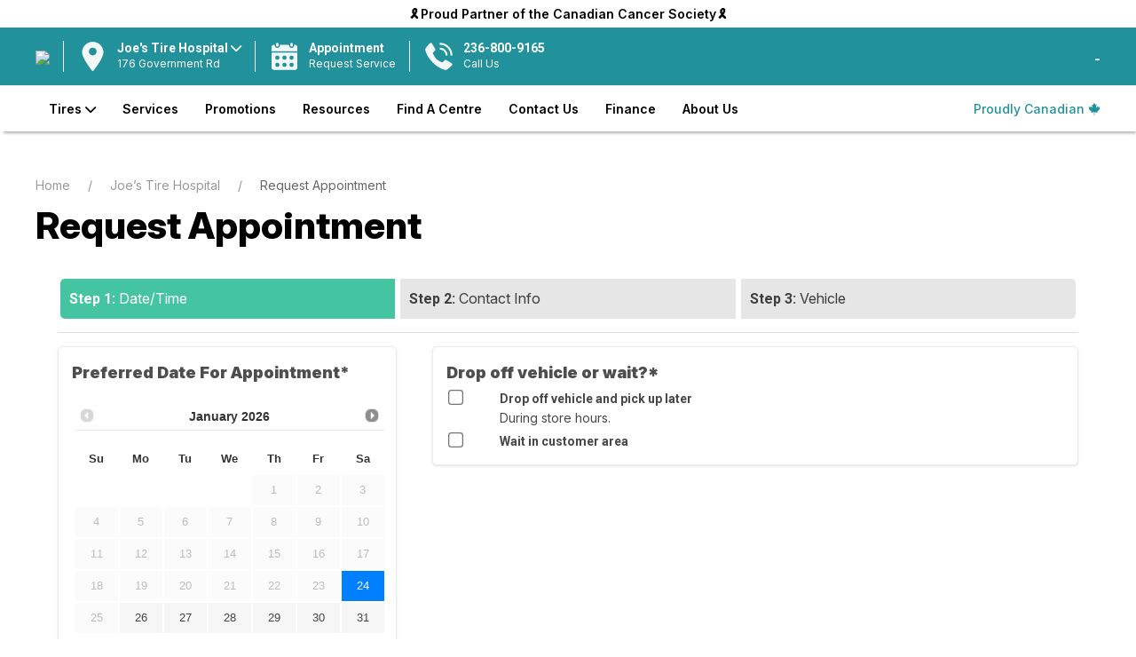

--- FILE ---
content_type: text/html; charset=UTF-8
request_url: https://www.tireland.ca/centre/joe-s-tire-hospital/request-appointment/
body_size: 28528
content:
<!DOCTYPE html>
<!--[if IE 6]>
<html id="ie6" lang="en-ca">
<![endif]-->
<!--[if IE 7]>
<html id="ie7" lang="en-ca">
<![endif]-->
<!--[if IE 8]>
<html id="ie8" lang="en-ca">
<![endif]-->
<!--[if !(IE 6) | !(IE 7) | !(IE 8)  ]><!-->
<html lang="en-ca">
<!--<![endif]-->
	<head>

		<meta name="viewport" content="width=device-width, initial-scale=1.0">

				
		
	<meta name="robots" content="index">

		<title>Request Auto Service Appointment in Duncan, BC - Joe's Tire Hospital Duncan</title>
		<meta name="description" content="Request a mechanical or tire service appointment in Duncan with Joe's Tire Hospital.">




	

	<link rel="canonical" href="https://www.tireland.ca/centre/joe-s-tire-hospital/request-appointment/">
		<!---list self--->
		<link rel="alternate" href="https://www.tireland.ca/centre/joe-s-tire-hospital/request-appointment/" hreflang="en-ca" /> 

					<!--opposite lang if mulsite --->
			<link rel="alternate" href="https://icipneu.ca/centre/joe-s-tire-hospital/demander-un-rendez-vous/" hreflang="fr-ca" /> 
				
		<!---list xdefault--->
		<link rel="x-default" href="https://www.tireland.ca/centre/joe-s-tire-hospital/request-appointment/" hreflang="en-ca" /> 



 

<!---Local schema for Joe's Tire Hospital  -->

<script type="application/ld+json">
{

	"@context": "http://schema.org",
	"@type": "LocalBusiness",

	"name": "Joe's Tire Hospital",


	"description": "Local tire and automotive repair business.",


	"url": "https://www.tireland.ca/centre/joe-s-tire-hospital",



	"address": {
		"@type": "PostalAddress",
		"streetAddress": "176 Government Rd",
		"addressLocality": "Duncan",
		"addressRegion": "BC",
		"postalCode": "V9L 1A2",
		"addressCountry": "CA"
	},

	"telephone": "2507464661",


	"image": "https://media.auto1cloud.com/uploads/st-1698850956-ft-tireland-logo.webp",

	"openingHours": [

                {
            "@type": "OpeningHoursSpecification",
            "dayOfWeek": "Tuesday",
            "opens": "08:00am",
            "closes": "05:00pm"
        },                {
            "@type": "OpeningHoursSpecification",
            "dayOfWeek": "Wednesday",
            "opens": "08:00am",
            "closes": "05:00pm"
        },                {
            "@type": "OpeningHoursSpecification",
            "dayOfWeek": "Thursday",
            "opens": "08:00am",
            "closes": "05:00pm"
        },                {
            "@type": "OpeningHoursSpecification",
            "dayOfWeek": "Friday",
            "opens": "08:00am",
            "closes": "05:00pm"
        },                {
            "@type": "OpeningHoursSpecification",
            "dayOfWeek": "Saturday",
            "opens": "08:00am",
            "closes": "05:00pm"
        }        
    ],


	"priceRange": "$$$",
	"currenciesAccepted": "CAD",

			"hasMap": "",
	
	

		"sameAs": [
			"",
		],
	

	"serviceType": [
		"TireShop",
		"AutoRepair"
	]

}
</script>

<script type="application/ld+json">
{
    "@context": "http://schema.org",
    "@type": "BreadcrumbList",
    "itemListElement": [
    {
        "@type": "ListItem",
        "position": 1,
        "name": "Home",
        "item": "https://www.tireland.ca//"
    },
    {
        "@type": "ListItem",
        "position": 2,
        "name": "Joe&#8217;s Tire Hospital",
        "item": "https://www.tireland.ca/centre/joe-s-tire-hospital/about-us"
    },
    {
        "@type": "ListItem",
        "position": 3,
        "name": "Request Appointment"
    }
]}
</script>
<!-- Facebook and general Open Graph image -->
<meta property="og:image" content="https://media.auto1cloud.com/uploads/st-1706461779-ft-tireimage.webp">

<!-- Twitter share image -->
<meta name="twitter:image" content="https://media.auto1cloud.com/uploads/st-1706461779-ft-tireimage.webp">

<!-- General sharing image for other platforms -->
<link rel="image_src" href="https://media.auto1cloud.com/uploads/st-1706461779-ft-tireimage.webp">
		<link rel="icon" type="image/x-icon" href="https://www.tireland.ca/favicon.ico">

		<link rel="stylesheet" href="https://cdnjs.cloudflare.com/ajax/libs/font-awesome/6.0.0-beta3/css/all.min.css">

		<!-- jquery -->
		<script src="https://ajax.googleapis.com/ajax/libs/jquery/3.4.1/jquery.min.js"></script>

		<!-- UIkit CSS -->
		<link rel="stylesheet" href="https://cdn.jsdelivr.net/npm/uikit@3.2.6/dist/css/uikit.min.css" />
		<!-- UIkit JS -->
		<script src="https://cdn.jsdelivr.net/npm/uikit@3.2.6/dist/js/uikit.min.js"></script>
		<script src="https://cdn.jsdelivr.net/npm/uikit@3.2.6/dist/js/uikit-icons.min.js"></script>
		<!--jquery ui -->


		<!-- vue -->
		<script src="https://cdn.jsdelivr.net/npm/vue@2.6.11"></script>


		<script src="https://cdnjs.cloudflare.com/ajax/libs/axios/0.19.2/axios.min.js"></script>
		<!--vuew filters -->
		<script src="https://cdn.jsdelivr.net/npm/vue2-filters/dist/vue2-filters.min.js"></script>
		<script src="https://cdnjs.cloudflare.com/ajax/libs/lodash.js/4.17.15/lodash.min.js"></script>
	

		<script src="https://sitecdn.auto1cloud.com/shared/shared-theme/assets/js/js-functions.js"></script>
		<script src="https://sitecdn.auto1cloud.com/shared/shared-theme/assets/js/scripts.js"></script>

		<script src="https://secure1.auto1cloud.com/assets/ngyn-mobile-format/ngyn-mobile-format.js"></script>
		
		
		<link rel="preconnect" href="https://fonts.googleapis.com">
		<link rel="preconnect" href="https://fonts.gstatic.com" crossorigin>
		<link href="https://fonts.googleapis.com/css2?family=Inter:ital,opsz,wght@0,14..32,100..900;1,14..32,100..900&family=Roboto:ital,wght@0,100..900;1,100..900&display=swap" rel="stylesheet">

		

		<script>


			const the_company_name='Tireland';

			///site lang or sf lang?
			const the_site_lang = "EN";

			const the_site_url='https://www.tireland.ca';
			const dealer_name='Joe&#8217;s Tire Hospital';
			const the_dealer_id='742';

			const a1c_loc_id='742';
			const a1c_us_uuid='433a2399-cc86-403e-af2e-9fa1094ff001';

		</script>



		
<script src="https://tires.auto1cloud.com/ts/common/js/common-widget.js?v=4693829"></script>
<script>
	A1C.init({
	    client_id: 2,
	    location_id: "742",
	    lang: "EN",
	    results_url: "https://www.tireland.ca/shop-tires",
	    primary_color: "#21929c",

	    supress_cart_button: true,
	    supress_customer_ui: true,
	    supress_uikit: true,

	    	});
</script>		


		<style>
			:root {
				--primary-color: #21929c; /* Define the primary color */
			}
		</style>

		<style>

		.dropdown-a{

			color: red;
			width: 100%!important;
			-webkit-box-sizing: border-box; 
			-moz-box-sizing: border-box;   
			box-sizing: border-box;

		}

		</style>

		
		<link rel="stylesheet" href="https://sitecdn.auto1cloud.com/shared/shared-theme/assets/css/main-style.css?v=9.1">
		
		<link rel="stylesheet" href="https://sitecdn.auto1cloud.com/shared/shared-theme/assets/css/menu/standard-menu-style.css?v=5.2">
		<link rel="stylesheet" href="https://sitecdn.auto1cloud.com/shared/shared-theme/assets/css/tire-page.css?v=3.1">
		<link rel="stylesheet" href="https://sitecdn.auto1cloud.com/shared/shared-theme/assets/css/homepage.css?v=5">
			
		<!--selector app-->
		<link rel="stylesheet" href="https://secure1.auto1cloud.com/apps/tire-selector-embedded/assets/style.css?rand=5">


		<link rel="stylesheet" 
		href="https://sitecdn.auto1cloud.com/shared/shared-theme/customizations/theme/tireland-style.css?v=7.2">


		


		<link rel="stylesheet" href="https://sitecdn.auto1cloud.com/shared/shared-theme/assets/css/main-style-queries.css?v=5.1">


		
			<style>


body, h1,h2,h3,h4,h5{
    font-family: "Inter", sans-serif!important;
  font-optical-sizing: auto;
}

body{
    font-weight: 400;
    color: black;
}

.menu23 .cta-button {
    margin-top: 0px;
}




h1, h2, h3, h4 {
    color: black;
}

.uk-container {
    max-width: 1300px;
}

.uk-container-small{
    max-width: 1100px;
}

.scrolled-page-content {
    margin-top: 134px;
}

.step-item.completed .step-number {
    background-color: #21929c !important;
    color: #ffffff !important;
}

.step-item.active .step-number {
    background-color: #21929c!important;
    color: #fff!important;
}

.A1CCustomerDiv {
    margin-top: 3px;
    margin-left: 20px;
}





.menu23 .mobile-location-div {
    border-top: 1px solid grey;
}


.A1CCustomerDiv{
    font-weight: 700;
}


.proudly-canadian-tag {
    color: #21929c!important;
    font-size: 14px;
    font-weight: 500;
}


.proudly-canadian-tag i{
    /*
    color: #e14135;
    */
}

.menu23 .top-bar{
    padding: 5px 0px;
    background: white!important;
    color: black!important;
    position: relative;
}


.menu23 .top-bar a {
    color: unset !important;
    text-decoration: unset!important;
    font-weight: 600;
}





.menu23 .top-bar:hover{
    background: #21929c!important;
    color: white!important;
    -webkit-box-shadow: 1px -1px 15px -2px rgba(0,0,0,0.74); 
    box-shadow: 1px -1px 15px -2px rgba(0,0,0,0.74);
     z-index: 9999;
}


.menu23 .bottom-div .menu-items a {
    font-size: 14px;
    font-weight: 600;
    color: black;
}


.menu23 .mid-div {
    background: #21929c!important;
    color: white;
}

.menu23 .cta-button svg {
    fill: #ffffff;
    opacity: 0.95;
}


.menu23 .cta-button {
    border-left: 1px solid white;
}


.menu23 .mid-div .logo {
    max-height: 45px;
    max-width: 150px;
    margin-top: 0px;

}



.v2-book-appt-btn{
    background: #21929c!important;
    text-align: center;
    padding: 15px 0px;
    z-index: 90;
    position: relative;
    transition: all  0.2s ease-in-out;
}

.v2-book-appt-btn a{
    color: white!important;
    font-weight: 900;
    font-size: 24px;
}



.v2-book-appt-btn:hover{
    transition: all  0.2s ease-in-out;
    -webkit-box-shadow: 1px -1px 15px -2px rgba(0,0,0,0.74); 
    box-shadow: 1px -1px 15px -2px rgba(0,0,0,0.74);
     z-index: 9999;
}


.v2-book-appt-btn a:hover{
    text-decoration: unset!important;
}



.A1CCartButtonUI button {
    /* background-color: #000000 !important; */
    border: 1px solid #ffffff;
    padding: 0px 18px;
    line-height: 225%;
}


.a1c-result-grid{
    margin-top: 0px !important;
}


.tire-name:hover {

    color: white!important;
}

.hover-scalev2, .uk-button{
    transition: transform 0.2s ease-in-out!important;
}

.hover-scalev2:hover, .uk-button:hover{
    transform: scale(1.03)!important;
}

.home-seo-content{
    font-size: 14px;
}


.recent-resource h3{
    display: none;
}

.feature-guide {
    background: #2b2928;
    color: white;
}

.feature-guide h2{
    color: white;
}

.feature-guide .uk-button{
    background: white!important;
    color: black!important;
}


.footer-div {
    background: #2b2928;
}

.footer-div2 a {
    padding-bottom: 5px;
}

.footer-div2 .label {
    font-size: 16px;
    margin-bottom: 10px;
}

.newsletter-wrapper {
    position: relative;
    width: 100%;
    margin-top: 10px;
}

.newsletter-wrapper input {
    width: 100%;
    padding: 12px 50px 12px 15px; /* extra right padding for arrow */
    border: none;
    border-radius: 15px;
    font-size: 22px;
    outline: none;
    box-sizing: border-box;
}

.newsletter-wrapper .arrow-btn {
    position: absolute;
    right: 12px;
    top: 45%;
    transform: translateY(-50%);
    background: none;
    border: none;
    font-size: 30px;
    color: #21929c!important;
    cursor: pointer;
}

.ml-header{
    font-size: 32px;
    font-weight: 800;
    color: #fbfbfb;
    text-transform: uppercase;
}

.ml-sub-header{
    font-size: 20px;
    font-weight: 400;
    color: #fbfbfb;
    text-transform: uppercase;
}


.manufacturer-logos-list .single-logo {
    max-height: 40px;
    max-width: 115px;
}


#featured-tires-sec .a1c-single-tire .availability {
    background: white !important;
    color: black;
    font-weight: 500 !important;
}


.home-reviews-section .single-review .review-container{
    background: #21929c!important;
    color: white;
        min-height: 215px;
        border-radius: 25px;
}

.home-reviews-section .single-review .review-container .stars {
    color: white;
    font-size: 16px;
}


.single-blog-view .other-post a {
    color: unset !important;
    font-size: 14px;
}


/* HERE IMG STUFF HERE **/




  .shop-card {
    position: relative;
    height: 150px;
    padding: 20px;
    overflow: hidden;
    cursor: pointer;
      -webkit-user-select: none; /* Safari */
  -moz-user-select: none;    /* Firefox */
  -ms-user-select: none;     /* IE/Edge */
  user-select: none;         /* Standard */

  }

  
  .shop-card .text-wrap {
    z-index: 2;
    position: relative;
  }

  .shop-card h3 {
    margin: 0;
    font-size: 28px;
    font-weight: 800;
    margin-left: 35px;
    color: white;
  }

  .shop-card.vehicle {
    background: white;
    color: black;
    margin-right: -15px;

    border-radius: 15px 0px 0px 15px;
    padding-left: 26px;
  }

  .shop-card.vehicle h3{
    color: black;
  }

  .shop-card.tires {
    background: #21929c;
    color: white;
    margin-left: -10px;
    border-radius: 0px 15px 15px 0px;
  }

  .shop-card .image-bg {
    position: absolute;
    top: 0;
    right: 0;
    bottom: 0;
    width: 50%;
    background-position: right center;
    background-repeat: no-repeat;
    background-size: contain;
    z-index: 1;
  }


/* Left button: right side angled bottom→top */
.shop-card.vehicle {
  clip-path: polygon(0 0, 99% 0, 94% 100%, 0% 100%);
}

/* Second button: left side angled bottom→top */
.shop-card.tires {
  clip-path: polygon(10% 0, 100% 0, 100% 100%, 0% 100%);
}

.sub-shop-card {
    background: white;
    color: black;
    padding: 10px 0px;
    cursor: pointer;
    text-align: center;
    font-weight: 800;
    margin: 5px;
    font-weight: 800;
    font-size: 16px;
}


/* Left button — angle on the right */
.sub-button1 {
    clip-path: polygon(0 0, 100% 0, calc(100% - 10px) 100%, 0 100%);
    border-radius: 15px 0px 0px 15px;
}

/* 2nd: angled both sides rising bottom→top */
.sub-button2 {
    clip-path: polygon(10px 0, 100% 0, calc(100% - 10px) 100%, 0 100%);
}

/* 3rd: angled left rising bottom→top, flat right */
.sub-button3 {
    clip-path: polygon(10px 0, 100% 0, 100% 100%, 0 100%);
    border-radius: 0px 15px 15px 0px;
}


.hero_v2_small_icons{
    
    max-height: 45px;
    margin-right: 10px;

}


.heroV2PrimaryButton{
    background: #21929c!important;
    color: white;
}


/* animations */



.homepage-secondary-slider img {
    margin-top: 0px!important;
}



@media only screen and (max-width: 960px) { /* BP MED */

  


  .shop-card.vehicle {
    clip-path: unset!important;
    margin-right: 0px!important;
  }

  .shop-card.tires {
    clip-path: unset!important;
  }

  .shop-card.tires {
    margin-left: 0px;
  }

    .shop-card {
        position: relative;
        height: 85px;
        padding: 15px;
        overflow: hidden;
        cursor: pointer;
        border-radius: 18px 18px 18px 18px!important;
    }

  .shop-card h3 {
      margin-left: 0px;
  }

    .shop-card.tires {
    margin-top: 20px;
  }



    .menu23 .cta-button {
        margin-left: 10px;
        padding-left: 10px;
    }



}/* 960 BP MED */





</style>
			<link rel="stylesheet" 
			href="https://sitecdn.auto1cloud.com/shared/shared-theme/customizations/theme/tireland-styleV2.css?v=6">

		
		
		

			

		<script>
	window.dataLayer = window.dataLayer || [];
</script>
<!-- Google Tag Manager -->
<script>(function(w,d,s,l,i){w[l]=w[l]||[];w[l].push({'gtm.start':
new Date().getTime(),event:'gtm.js'});var f=d.getElementsByTagName(s)[0],
j=d.createElement(s),dl=l!='dataLayer'?'&l='+l:'';j.async=true;j.src=
'https://www.googletagmanager.com/gtm.js?id='+i+dl;f.parentNode.insertBefore(j,f);
})(window,document,'script','dataLayer','GTM-M8NJ2ZT');</script>
<!-- End Google Tag Manager -->
		
		<!--must pass in your own a1c us session id as a1c_us_uuid-->
			
		<!--- the events -->
		<script src="https://sitecdn.auto1cloud.com/shared/shared-theme/assets/js/a1c-events.js?v=8217"></script>

		<script> 


	
	const anl_is_ecomm=0;
	const anl_price_rule=3;
	
	///assume false 4 for now
	let category_4; // Declare category_4 here

	if (anl_is_ecomm==1){
		category_4='ecomm';
	}else{

		if (anl_price_rule=='1' || anl_price_rule=='3' || anl_price_rule=='4'){
			category_4='non_ecomm_priced';
		}else{
			category_4='non_ecomm_non_priced';
		}

	}




function anl_master_track_event(obj){

	for (let key in obj) {
		if (obj[key] === "" || obj[key] === false) {
		    obj[key] = null;
		}
	}


	var event=obj.event; ///get the evetn


	if (event){
		console.log("event logged: "+ obj.event);
		console.log(obj);
	}



	window.dataLayer = window.dataLayer || [] 
	window.dataLayer.push(obj); 



}


function encrypt_psnl_info(str){
    return str;
}


////script open with some constantlys
const anl_site_lang='';


/// E#1
function anl_1_page_view(pageCategory,pageLanguage,hostname,pageTitle,centerName,centerRegion,centerCity,centerID,userID){

	var cur_url=window.location.href;

	var obj = {
		'event': 'pageview',
		'eventCategory': 'Page',

		'pageCategory': pageCategory,
		'pageLanguage': pageLanguage,
		'hostname': hostname,
		'pageTitle': pageTitle || document.title,
		'page_location': window.location.href,
		'page_path': window.location.pathname,
		'pageURL': cur_url, // optional – could remove if redundant

		'centerName': centerName,
		'centerRegion': centerRegion,
		'centerCity': centerCity,
		'centerID': centerID,
		'userID': userID
	};

	anl_master_track_event(obj);

}



/// E#2
function anl_2_phone_track(phone_number){

	var stripped_number = phone_number.replace(/\D/g, '');
	var obj={
		'event': 'phone_number_click',
		'eventCategory': 'Lead',

		'phoneNumber': encrypt_psnl_info(stripped_number)
	};

	anl_master_track_event(obj);
}



/// E#3
function anl_3_appointment_form(formStep,userEmail,userPhone,vehicleYear,vehicleMake,vehicleModel,vehicleTrim,requestedService){

	var obj={

		'event': 'appointment_form',
		'eventCategory': 'Lead',

		'formStep': formStep,
		'userEmail':encrypt_psnl_info(userEmail),
		'userPhone': encrypt_psnl_info(userPhone),
		'vehicleYear':vehicleYear,
		'vehicleMake': vehicleMake,
		'vehicleModel': vehicleModel,
		'vehicleTrim': vehicleTrim,
		'requestedService':requestedService

	};

	anl_master_track_event(obj);

}



/// E#4
function anl_4_appointment_form_submit(userEmail,userPhone,vehicleYear,vehicleMake,vehicleModel,vehicleTrim,requestedService){

	var obj={
		
		'event': 'appointment_form_submit',
		'eventCategory': 'Lead',

		'formStep' : 'Success',

		'userEmail': encrypt_psnl_info(userEmail),
		'userPhone': encrypt_psnl_info(userPhone),
		'vehicleYear':vehicleYear,
		'vehicleMake': vehicleMake,
		'vehicleModel': vehicleModel,
		'vehicleTrim': vehicleTrim,
		'requestedService':requestedService,

	};

	anl_master_track_event(obj);

}



/// E#5
function anl_5_contact_form_submit(email,phone_number){

	console.log("should be firing ");

	var obj={
		'event': 'contact_form_submit',
		'eventCategory': 'Lead',

		'userEmail': encrypt_psnl_info(email),
		'userPhone':  encrypt_psnl_info(phone_number),
	};

	anl_master_track_event(obj);

} 





/// E#6
function anl_6_tire_selector(){


	var urlParams = new URLSearchParams(window.location.search);


	///get the item list id so we can only ire this once
	var itemListID=selector_app.list_id; ///cross reference to the VUE app

	///did this firt
	var fired=getCookie(itemListID);
	if (!fired){
		setCookie(itemListID, '1', 365);
	}else{
		console.log("do not fire anl_6_tire_selector twice");
		return;
	}


	var searchType = urlParams.get('search');
    var vehicleYear = urlParams.get('yr');
    var vehicleMake = urlParams.get('make');
    var vehicleModel = urlParams.get('model');
    var vehicleTrim = urlParams.get('trim');
    var tireSize = urlParams.get('size');



	var obj={
		'event': 'tire_selector',
		'eventCategory': 'Ecommerce',
		'searchType': searchType,
		'tireSize':tireSize
	};

	if (searchType=='vehicle'){
		obj.vehicleYear=vehicleYear;
		obj.vehicleMake=vehicleMake;
		obj.vehicleModel=vehicleModel;
		obj.vehicleTrim=vehicleTrim;
	}


	anl_master_track_event(obj);

}



/// E#9
function anl_7_view_item_list(results){

	///get the item list id
	var itemListID=selector_app.list_id; ///cross reference to the VUE app



	var urlParams = new URLSearchParams(window.location.search);

	///in the header
	///const the_company_name='Tireland';
	var affiliation=the_company_name;

	var itemListName='tire_results_list-'+category_4; ///list name what is this?


	///build an array for items
	var items=[];
	for (let key in results) { ///loop through each item

			var item_info=results[key];

			var itemID=item_info.part_number;
			var item_name=item_info.model;

			var item_brand=item_info.tire_brand_info.slug;

			var category='Tires';
			var category2=item_info.tire_category_info.unique_name; ////category of the tires
			var category3=item_info.season_info.season_name; ///weather

			var variant=item_info.description;
			

			var price=parseFloat(item_info.retail_price);

			var quantity=parseFloat(4);
			var discount=parseFloat(0);

			var value=parseFloat(item_info.retail_price*quantity);

			var item_obj={

				'item_id': itemID,
				'item_name': item_name,
				'affiliation':affiliation,

				'discount': discount,
				'item_brand': item_brand,

				'item_category': category,
				'item_category2':category2,
				'item_category3':category3,
				'item_category4': category_4,

				/*
				'item_list_id':itemListID,
				'item_list_name':itemListName,
				*/

				'item_variant': variant,
				'price': price,
				'quantity': quantity,
				
				'currency': 'CAD',
				'value':value,

			};


			items.push(item_obj);

	}///loop trhough each result


	var obj={
		'event': 'view_item_list',
		'eventCategory': 'Ecommerce',

		'item_list_id': itemListID,
		'item_list_name': itemListName,
		'items': items, ///PASS IT HERE
	};

	anl_master_track_event(obj);

}



/// E#8
function anl_8_select_item(){

	var urlParams = new URLSearchParams(window.location.search);

	///get list_id from the url
	var itemListID=urlParams.get('list_id');

	var item_info=app_tire_info.part_requested;

	var value=parseFloat(item_info.retail_price*app_tire_info.qty1);

	var itemID=item_info.part_number;
	var item_name=item_info.model;

	///in the header
	///const the_company_name='Tireland';
	var affiliation=the_company_name;

	var item_brand=item_info.tire_brand_info.slug;

	var category='Tires';
	var category2=item_info.tire_category_info.unique_name; ////category of the tires
	var category3=item_info.season_info.season_name; ///weather


	

	var variant=item_info.description;
	var price=parseFloat(item_info.retail_price);

	var quantity=parseFloat(app_tire_info.qty1);

	var itemListName='tire_results_list-'+category_4; ///list name what is this?
	var discount=parseFloat(0);



	///what is view_item_list?
	var obj={
		'event': 'select_item',
		'eventCategory': 'Ecommerce',

		'item_list_id':itemListID,
		'item_list_name':itemListName,

		'currency': 'CAD',
		'value':value,

		'items':[
			{
				'item_id': itemID,
				'item_name': item_name,
				'affiliation':affiliation,
				'discount': discount,
				'item_brand': item_brand,

				'item_category': category,
				'item_category2':category2,
				'item_category3':category3,
				'item_category4': category_4,

				'item_list_id':itemListID,
				'item_list_name':itemListName,
				'item_variant': variant,
				'price': price,
				'quantity': quantity,
				
				'currency': 'CAD',
				'value':value,
			}
		]

	};


	anl_master_track_event(obj);


}



/// E#9
function anl_9_view_item() {
    var urlParams = new URLSearchParams(window.location.search);
    var path = window.location.pathname;
    var parts = path.split('/');
    var brand = parts[parts.length - 2];

    var item_info = app_tire_info.part_requested || {};

    var value = item_info.retail_price && app_tire_info.qty1 ? parseFloat(item_info.retail_price * app_tire_info.qty1) : null;

    var itemID = item_info.part_number || null;
    var item_name = item_info.model || null;

    // const the_company_name='Tireland';
    var affiliation = the_company_name || '';

    var item_brand = parts[2] || '';
    var category = 'Tires';
    var category2 = parts[3] || '';

    var category3 = item_info.season_info ? item_info.season_info.season_name : 'no_size_selected'; ///weather

    ///get list_id from the url
    var itemListID = urlParams.get('list_id');


    var variant = item_info.description || 'not_specified';

    var price = item_info.retail_price ? parseFloat(item_info.retail_price) : null;
    var quantity = app_tire_info.qty1 ? parseFloat(app_tire_info.qty1) : null;
    var itemListName = 'tire_results_list-'+category_4; ///list name what is this?
    var discount = parseFloat(0);

    var obj = {
        'event': 'view_item',
        'eventCategory': 'Ecommerce',
        'currency': 'CAD',
        'value': value,
        'item_list_id': itemListID,
        'item_list_name': itemListName,
        'currency': 'CAD',
        'value': value,
        'items': [{
            'item_id': itemID,
            'item_name': 'Request Appointment',
            'affiliation': affiliation,
            'discount': discount,
            'item_brand': item_brand,
            'item_category': category,
            'item_category2': category2,
            'item_category3': category3,
            'item_category4': category_4,
            'item_list_id': itemListID,
            'item_list_name': itemListName,
            'item_variant': variant,
            'price': price,
            'quantity': quantity,
            'currency': 'CAD',
            'value': value,
        }]
    };

    anl_master_track_event(obj);
}







/// E#10
function anl_10_add_to_cart(cart_obj){


	var urlParams = new URLSearchParams(window.location.search);

	var item_info=cart_obj.item_info;

	var value=parseFloat(item_info.retail_price*item_info.qty);

	var itemID=item_info.part_number;
	var item_name=item_info.model;

	///in the header
	///const the_company_name='Tireland';
	var affiliation=the_company_name;

	var item_brand=item_info.tire_brand_info.slug;

	var category='Tires';
	var category2=item_info.tire_category_info.unique_name; ////category of the tires
	var category3=item_info.season_info.season_name; ///weather


	///get list_id from the url
	var itemListID=urlParams.get('list_id'); ///when added to cart this is usually in the URL


	var itemListName='tire_results_list-'+category_4; ///list name what is this?


	var variant=item_info.description;
	var price=parseFloat(item_info.retail_price);
	var quantity=parseFloat(item_info.qty);

	var discount=parseFloat(0);

	var obj={
		'event': 'add_to_cart',
		'eventCategory': 'Ecommerce',

		
		'item_list_id':itemListID,
		'item_list_name':itemListName,

		'currency': 'CAD',
		'value':value,

		'items':[

			{
				'item_id': itemID,
				'item_name': item_name,
				'affiliation':affiliation,
				'discount': discount,
				'item_brand': item_brand,

				'item_category': category,
				'item_category2':category2,
				'item_category3':category3,
				'item_category4': category_4,

				'item_list_id':itemListID,
				'item_list_name':itemListName,
				'item_variant': variant,
				'price': price,
				'quantity': quantity,
				
				'currency': 'CAD',
				'value':value,
			}


		]	

	};

	anl_master_track_event(obj);

} 


function anl_10_add_to_cart_RQ(){


	var urlParams = new URLSearchParams(window.location.search);

    ///get list_id from the url
    var itemListID = urlParams.get('list_id');
    var itemListName='tire_results_list-'+category_4; ///list name what is this?



    var item_info=app_tire_info.part_requested;

	var value=parseFloat(item_info.retail_price*app_tire_info.qty1);

	var itemID=item_info.part_number;
	var item_name=item_info.model;

	///in the header
	///const the_company_name='Tireland';
	var affiliation=the_company_name;

	var item_brand=item_info.tire_brand_info.slug;

	var category='Tires';
	var category2=item_info.tire_category_info.unique_name; ////category of the tires
	var category3=item_info.season_info.season_name; ///weather


	

	var variant=item_info.description;
	var price=parseFloat(item_info.retail_price);

	var quantity=parseFloat(app_tire_info.qty1);

	var itemListName='tire_results_list-'+category_4; ///list name what is this?
	var discount=parseFloat(0);



	///did this firt
	var fired_track_id=itemListID+'-'+itemID;
	var fired=getCookie(fired_track_id);
	if (!fired){
		setCookie(fired_track_id, '1', 365);
	}else{
		console.log("do not fire anl_10_add_to_cart twice");
		return;
	}



	var obj={
		'event': 'add_to_cart',
		'eventCategory': 'Ecommerce',

		
		'item_list_id':itemListID,
		'item_list_name':itemListName,

		'currency': 'CAD',
		'value':value,

		'items':[

			{
				'item_id': itemID,
				'item_name': item_name,
				'affiliation':affiliation,
				'discount': discount,
				'item_brand': item_brand,

				'item_category': category,
				'item_category2':category2,
				'item_category3':category3,
				'item_category4': category_4,

				'item_list_id':itemListID,
				'item_list_name':itemListName,
				'item_variant': variant,
				'price': price,
				'quantity': quantity,
				
				'currency': 'CAD',
				'value':value,
			}


		]	

	};

	anl_master_track_event(obj);

} 



///E#11
function anl_11_begin_checkout(){

	//look into the staggered
	var item_info=app_checkout.checkout_info.parts[0];
	//look into the staggered


	var transaction_id=app_checkout.checkout_info.ID;

	var currency='CAD';

	var value=parseFloat(item_info.qty*item_info.price_per_tire);

	var itemID=item_info.part_number;	
	var item_name=item_info.part_info.model;

	var affiliation=the_company_name;

	

	var item_brand=item_info.part_info.tire_info.brand;

	var category='Tires';
	var category2=false; ////category of the tires
	var category3=false; ///weather

	///if a season/weather exists
	if (item_info.part_info.tire_info.category_id){
		var category2=item_info.part_info.tire_info.category_info.unique_name;
	}

	///if a season/weather exists
	if (item_info.part_info.tire_info.season_id){
		var category3=item_info.part_info.tire_info.season_info.season_name;
	}


	var itemListID=false;
	if (app_checkout.checkout_info.item_list_id){
		var itemListID=app_checkout.checkout_info.item_list_id;
	}


	var itemListName='tire_results_list-'+category_4; ///list name what is this?

	var variant=item_info.part_info.description;
	
	var quantity=parseFloat(item_info.qty);
	var price=parseFloat(item_info.price_per_tire);
	var discount=parseFloat(0);

	var obj={
		'event': 'begin_checkout',
		'eventCategory': 'Ecommerce',

		'transaction_id': transaction_id,

		'item_list_id':itemListID,
		'item_list_name':itemListName,

		'currency': 'CAD',
		'value':value,

		'items':[

			{
				'item_id': itemID,
				'item_name': item_name,
				'affiliation':affiliation,
				'discount': discount,
				'item_brand': item_brand,

				'item_category': category,
				'item_category2':category2,
				'item_category3':category3,
				'item_category4': category_4,

				'item_list_id':itemListID,
				'item_list_name':itemListName,
				'item_variant': variant,
				'price': price,
				'quantity': quantity,
				
				'currency': 'CAD',
				'value':value,
			}

		]	


	};


	anl_master_track_event(obj);
	
} 




///E#11B-  I used _2 to 
function anl_11_b_checkout_process(step_name){


	var checkout_info=app_checkout.checkout_info;


	var transaction_id=app_checkout.checkout_info.ID;


	var item_info=checkout_info.parts[0];
	//look into the staggered 

	var currency='CAD';

	var product_price_total=parseFloat(item_info.qty*item_info.price_per_tire);

	var part_number=item_info.part_number;	
	var item_name=item_info.part_info.model;

	var affiliation=the_company_name;
	var item_brand=item_info.part_info.tire_info.brand;
	var item_variant=item_info.part_info.description;


	var user_email=null;
	var user_phone=null;

	if (checkout_info.customer_info){
		
		var user_email=checkout_info.customer_info.user_email;
		var user_phone=checkout_info.customer_info.mobile;

	}

	var obj={

		'event': 'checkout_process',
		'eventCategory': 'Ecommerce',
		
		'transaction_id': transaction_id,

		'checkoutStep': step_name,
		'checkoutScenario': category_4,

		'userEmail': encrypt_psnl_info(user_email),
		'userPhone': encrypt_psnl_info(user_phone),

		'productID': part_number,
		'productName': item_name,
		'productBrand': item_brand,
		'productPrice': product_price_total,
		'productVariant': item_variant
				
	};


	anl_master_track_event(obj);
	
} 




///E#12
function anl_12_purchase(){

	///tirggered in checkout out success of payment inside the vue app

	//look into the staggered
	var item_info=app_checkout.checkout_info.parts[0];
	//look into the staggered


	var transaction_id=app_checkout.checkout_info.ID;

	var currency='CAD';
	var value=parseFloat(item_info.qty*item_info.price_per_tire);

	var itemID=item_info.part_number;	
	var item_name=item_info.part_info.model;

	var affiliation=the_company_name;

	var item_brand=item_info.part_info.tire_info.brand;

	var category='Tires';
	var category2=false; ////category of the tires
	var category3=false; ///weather

	///if a season/weather exists
	if (item_info.part_info.tire_info.category_id){
		var category2=item_info.part_info.tire_info.category_info.unique_name;
	}

	///if a season/weather exists
	if (item_info.part_info.tire_info.season_id){
		var category3=item_info.part_info.tire_info.season_info.season_name;
	}

	
	var itemListID=false;
	if (app_checkout.checkout_info.item_list_id){
		var itemListID=app_checkout.checkout_info.item_list_id;
	}


	var itemListName='tire_results_list-'+category_4;

	var variant=item_info.part_info.description;
	
	var quantity=parseFloat(item_info.qty);
	var price=parseFloat(item_info.price_per_tire);

	var discount=parseFloat(0);


	var obj={
		'event': 'purchase',
		'eventCategory': 'Ecommerce',

		'transaction_id': transaction_id,

		'item_list_id':itemListID,
		'item_list_name':itemListName,

		'currency': 'CAD',
		'value':value,

		'items':[

			{
				'item_id': itemID,
				'item_name': item_name,
				'affiliation':affiliation,
				'discount': discount,
				'item_brand': item_brand,

				'item_category': category,
				'item_category2':category2,
				'item_category3':category3,
				'item_category4': category_4,

				'item_list_id':itemListID,
				'item_list_name':itemListName,
				'item_variant': variant,
				'price': price,
				'quantity': quantity,
				
				'currency': 'CAD',
				'value':value,
			}

		]	

	};

	anl_master_track_event(obj);
	
} 




///E#13
function anl_13_login(userID,userEmail,userPhone){

	var obj={
		'event': 'login',
		'eventCategory': 'Ecommerce',

		'userID':userID,
		'userEmail':encrypt_psnl_info(userEmail),
		'userPhone':encrypt_psnl_info(userPhone),

	};

	anl_master_track_event(obj);

} 




///E#14
function anl_14_sign_up(userID,userEmail,userPhone){

	var obj={
		'event': 'sign_up',
		'eventCategory': 'Ecommerce',

		'userID':userID,
		'userEmail': encrypt_psnl_info(userEmail),
		'userPhone': encrypt_psnl_info(userPhone),

	};

	anl_master_track_event(obj);

} 


///E#15
function anl_15_save_quote(quoteNumber,quoteValue){

	var obj={

		'event': 'save_quote',
		'eventCategory': 'Quote',
		
		'quoteNumber':quoteNumber,
		'quoteValue':parseFloat(quoteValue)

	};

	anl_master_track_event(obj);


}///E15



///E#16
function anl_16_newsletter_sign_up(){

	var obj={
		'event': 'newsletter_sign_up',
		'eventCategory': 'Newsletter',
	};

	anl_master_track_event(obj);

} 



///E#17
function anl_17_view_center_details(){

	var obj={
		'event': 'view_center_details',
		'eventCategory': 'Dealers',
	};

	anl_master_track_event(obj);

} 


///E#18
function anl_18_get_directions(){

	var obj={
		'event': 'get_directions',
		'eventCategory': 'Dealers',
	};

	anl_master_track_event(obj);

} 


///E#19
function anl_19_search_center(){

	var obj={
		'event': 'search_center',
		'eventCategory': 'Dealers',
	};

	anl_master_track_event(obj);

} 




///E#20
function anl_20_select_store(centerID,centerName,centerCity,centerRegion){
	
	var obj={
		'event': 'select_center',
		'eventCategory': 'Dealers',

		'centerID': centerID,
		'centerName': centerName,
		'centerCity': centerCity,
		'centerRegion': centerRegion

	};
	anl_master_track_event(obj);
} 



///E#21
function anl_21_change_center(){
	
	var obj={
		'event': 'change_center',
		'eventCategory': 'Dealers',
	};
	anl_master_track_event(obj);

} 



function anl_22_rfq(value_per_tire){


	var quoteNumber = 'quote-' + Math.floor(Math.random() * (939389 - 99 + 1) + 99);
	var quoteValue = value_per_tire*4;

	
	var obj={
		'quoteNumber' : quoteNumber,
		'quoteValue' : quoteValue,
		'event' : 'quote_submission', 
		'eventCategory' : 'Quote'
	};

	anl_master_track_event(obj);


}




function anl_23_promo_cta_phone(){

	var obj={
		'event': 'promo_cta_phne',
		'eventCategory': 'Quote',
	};

	anl_master_track_event(obj);

}


function anl_24_promo_cta_start_estimate(){

	var obj={
		'event': 'promo_cta_start_estimate',
		'eventCategory': 'Quote',
	};

	anl_master_track_event(obj);

}


function anl_25_promo_cta_start_estimate(){

	var obj={
		'event': 'promo_cta_submit_estimate',
		'eventCategory': 'Quote',
	};

	anl_master_track_event(obj);

}


///script open
</script> <script>

///E#1
$(document).ready(function() {

	var currentUrl = window.location.href;

	///sould be homepage, search results, product detail page

	var pageCategory='uncategorized';
	
	///cases
	if (currentUrl.includes("/shop-tires") || currentUrl.includes("/magasiner-des-pneus")) {
		var pageCategory='search_results';
	}

		
	

	var pageLanguage='EN';
	var hostname='https://www.tireland.ca';
	var pageTitle='Request Appointment';


	///then if we have center info 
	var centerName=false;
	var centerRegion=false;
	var centerCity=false;
	var centerID=false;

	
		var centerID=742;

		var centerName="Joe's Tire Hospital";
		var centerRegion="BC";
		var centerCity="Duncan";


	
	///always make it false for now
	var userID=false;

	anl_1_page_view(pageCategory,pageLanguage,hostname,pageTitle,centerName,centerRegion,centerCity,centerID,userID);


});



/// E#3
function trigger_anl_3_appointment_form(step){

	var formStep=step;
	var userEmail=appointment_app.email;
	var userPhone=appointment_app.phone;
	var vehicleYear=appointment_app.year;
	var vehicleMake=appointment_app.make;
	var vehicleModel=appointment_app.model;

	if ($("#appointment_trim option:selected").val()){
		var vehicleTrim=$("#appointment_trim option:selected").text();
	}else{
		var vehicleTrim=false;
	}

	var requestedService=$("#requested_service option:selected").text();

	anl_3_appointment_form(formStep,userEmail,userPhone,vehicleYear,vehicleMake,vehicleModel,vehicleTrim,requestedService);

}

$(document).ready(function() {
	var currentUrl = window.location.href;
	if (currentUrl.includes("/request-appointment") || currentUrl.includes("/demander-un-rendez-vous")) {
		trigger_anl_3_appointment_form(1);
	} ///if current url
});




/// E#4
function trigger_anl_4_appointment_form_submit(){

	/*
		triggered in the APPOINTMENT app JS
	*/

	var userEmail=appointment_app.email;
	var userPhone=appointment_app.phone;
	var vehicleYear=appointment_app.year;
	var vehicleMake=appointment_app.make;
	var vehicleModel=appointment_app.model;

	if ($("#appointment_trim option:selected").val()){
		var vehicleTrim=$("#appointment_trim option:selected").text();
	}else{
		var vehicleTrim=false;
	}

	var requestedService=$("#requested_service option:selected").text();
	anl_4_appointment_form_submit(userEmail,userPhone,vehicleYear,vehicleMake,vehicleModel,vehicleTrim,requestedService);

}



///#E#9




///#E#9




///E#11
$(document).ready(function() {
    var currentUrl = window.location.href;
    if (currentUrl.includes("/checkout")) {
        // Parse the URL parameters
        const urlParams = new URLSearchParams(window.location.search);
        const pgParam = urlParams.get('pg');

        // Check if 'pg' parameter is not set
        if (!pgParam) {
            setTimeout(function() {
                console.log("checkout begin");
                anl_11_begin_checkout(); 
            }, 1000); // wait 1.5 seconds for the api to be triggered
        }


    }
});



///E#11_2 checkout process
$(document).ready(function() {
    var currentUrl = window.location.href;
    if (currentUrl.includes("/checkout")) {

        // Parse the URL parameters
        const urlParams = new URLSearchParams(window.location.search);
        var pgParam = urlParams.get('pg');

        if (!pgParam) {
            pgParam='login_signup';
        }

        setTimeout(function() {
            anl_11_b_checkout_process(pgParam);
        }, 1000); // wait 1.5 seconds for the api to be triggered

        


    }
});









///E#17
$(document).ready(function() {
    var currentUrl = window.location.href;
    if (currentUrl.includes("/a-propos-de-nous") || currentUrl.includes("/about-us")) {
        anl_17_view_center_details();
    }
});

	

///E#10 Request quote
$(document).ready(function() {
    var currentUrl = window.location.href;
    if (currentUrl.includes("trigger_request_quote") && currentUrl.includes("checkout_uuid")) {
        anl_10_add_to_cart_RQ();
    }
});


</script>


	</head>



	<body class="body-site  body-30457 body-request-appointment">

		

		
		
		
<div id="menu-app">
	<div class="menu23" id="menu">
		<div class="menu-area">

			<div class="top-bar bar123">

				<div class="uk-container hover-scalev2">
					<div uk-grid>

						<div class="uk-width-expand uk-text-center callout">
															<a href="https://www.tireland.ca/ccs/" style="color: white;">
									🎗️Proud Partner of the Canadian Cancer Society🎗️								</a><!--- a close-->
													</div><!---auto-->


						<div class="uk-width-expand uk-text-right more-links uk-visible@s uk-hidden">

							<div class="other-links uk-visible@s" style="display: inline-block; margin-right: 15px;">
															</div><!--other links-->
							
														
						</div><!--expand-->

					</div><!--grid close-->

					
				</div><!--container-->
			</div> <!--top bar-->


			<!-----DESKTOP-->
			<div class="mid-div mid-div-desktop uk-visible@s">
				<div class="uk-container">
					<div uk-grid class="uk-grid uk-grid-collapse uk-flex-center uk-flex-middle">
						<div class="uk-width-auto">
							<a href="https://www.tireland.ca/centre/joe-s-tire-hospital">
						
									<img class="logo" src="https://media.auto1cloud.com/uploads/st-1755446677-ofn-tireland.webp">

							</a>
						</div><!--widht auto-->

						 		
							<div class="uk-width-auto left-border-div cta-button">
								<a uk-toggle="target: #location-dropdown" href="#/"  onclick="initDropdownMap();">
									<div class="uk-grid uk-grid-collapse">
										<div class="uk-width-auto">
											<svg class="loc-svg" xmlns="http://www.w3.org/2000/svg" id="Object" height="512" viewBox="0 0 32 32" width="512"><path d="m16 1a11 11 0 0 0 -11 11c0 5.81 9.8 18.1 10.22 18.63a1 1 0 0 0 1.56 0c.42-.53 10.22-12.82 10.22-18.63a11 11 0 0 0 -11-11zm0 14a4 4 0 1 1 4-4 4 4 0 0 1 -4 4z"/></svg>
										</div><!--auto -->
										<div class="uk-width-auto">
											<strong> 
																								Joe's Tire Hospital 
											<i class="fa-solid fa-chevron-down"></i> </strong><Br />
											176 Government Rd										</div><!--auto-->
									</div><!--grid-->
								</a>
							</div><!--widht auto-->
							<div class="uk-width-auto left-border-div cta-button">
								<a href="https://www.tireland.ca/centre/joe-s-tire-hospital/request-appointment/">
									<div class="uk-grid uk-grid-collapse">
										<div class="uk-width-auto">
											<svg class="loc-svg" xmlns="http://www.w3.org/2000/svg" id="Layer_1" height="512" viewBox="0 0 48 48" width="512" data-name="Layer 1"><rect height="6" rx="2" width="4" x="11" y="3"/><rect height="6" rx="2" width="4" x="33" y="3"/><path d="m4 18v23c0 2.209 1.791 4 4 4h32c2.209 0 4-1.791 4-4v-23zm12 20c0 1.105-.895 2-2 2h-2c-1.105 0-2-.895-2-2v-2c0-1.105.895-2 2-2h2c1.105 0 2 .895 2 2zm0-11c0 1.105-.895 2-2 2h-2c-1.105 0-2-.895-2-2v-2c0-1.105.895-2 2-2h2c1.105 0 2 .895 2 2zm11 11c0 1.105-.895 2-2 2h-2c-1.105 0-2-.895-2-2v-2c0-1.105.895-2 2-2h2c1.105 0 2 .895 2 2zm0-11c0 1.105-.895 2-2 2h-2c-1.105 0-2-.895-2-2v-2c0-1.105.895-2 2-2h2c1.105 0 2 .895 2 2zm11 11c0 1.105-.895 2-2 2h-2c-1.105 0-2-.895-2-2v-2c0-1.105.895-2 2-2h2c1.105 0 2 .895 2 2zm0-11c0 1.105-.895 2-2 2h-2c-1.105 0-2-.895-2-2v-2c0-1.105.895-2 2-2h2c1.105 0 2 .895 2 2z"/><path d="m44 16v-6c0-2.209-1.791-4-4-4h-1v1c0 2.206-1.794 4-4 4s-4-1.794-4-4v-1h-14v1c0 2.206-1.794 4-4 4s-4-1.794-4-4v-1h-1c-2.209 0-4 1.791-4 4v6z"/></svg>
										</div><!--auto -->
										<div class="uk-width-auto uk-visible@m">
											<strong> Appointment </strong><Br />
											Request Service										</div><!--auto-->
									</div><!--grid-->
								</a>
							</div><!--widht auto-->

							
							<div class="uk-width-auto left-border-div cta-button">
								<a onclick="anl_2_phone_track('2507464661');" href="tel:250-746-4661" 
									phone="250-746-4661">
									<div class="uk-grid uk-grid-collapse">
										<div class="uk-width-auto">
											<svg xmlns="http://www.w3.org/2000/svg" id="Layer_3" height="512" viewBox="0 0 32 32" width="512" data-name="Layer 3"><path d="m29.393 23.36c-.874-.733-6-3.979-6.852-3.83-.4.071-.706.412-1.525 1.389a11.687 11.687 0 0 1 -1.244 1.347 10.757 10.757 0 0 1 -2.374-.88 14.7 14.7 0 0 1 -6.784-6.786 10.757 10.757 0 0 1 -.88-2.374 11.687 11.687 0 0 1 1.347-1.244c.976-.819 1.318-1.123 1.389-1.525.149-.854-3.1-5.978-3.83-6.852-.306-.362-.584-.605-.94-.605-1.032 0-5.7 5.772-5.7 6.52 0 .061.1 6.07 7.689 13.791 7.721 7.589 13.73 7.689 13.791 7.689.748 0 6.52-4.668 6.52-5.7 0-.356-.243-.634-.607-.94z"/><path d="m23 15h2a8.009 8.009 0 0 0 -8-8v2a6.006 6.006 0 0 1 6 6z"/><path d="m28 15h2a13.015 13.015 0 0 0 -13-13v2a11.013 11.013 0 0 1 11 11z"/></svg>
										</div><!--auto -->
										<div class="uk-width-auto uk-visible@m">
											<strong> 250-746-4661 </strong><Br />
											Call Us										</div><!--auto-->
									</div><!--grid-->
								</a><!--close-->
							</div><!--widht auto-->
						
						 

						<div class="uk-text-right uk-width-expand uk-visible@s">

								 <div class="A1CCartButtonUI"></div>

						</div><!--expand right-->

						<div>
							<div class="A1CCustomerDiv">-</div>
						</div>

					</div><!--grid-->
				</div><!--container--->
			</div><!--mid div desktop-->

			<!-----DESKTOP-->
			<div class="mid-div mid-div-mobile uk-hidden@s">
				<div class="uk-container">
					<div uk-grid class="uk-grid uk-grid-collapse uk-flex-center uk-flex-middle">
						<div class="uk-width-expand">
							<a href="https://www.tireland.ca/centre/joe-s-tire-hospital">
								<img class="logo" src="https://media.auto1cloud.com/uploads/st-1755446677-ofn-tireland.webp">
							</a>
						</div><!--widht auto-->

						 		
							<div class="uk-width-auto left-border-div cta-button">
								<a href="https://www.tireland.ca/request-appointment/">
									<div class="uk-grid uk-grid-collapse">
										<div class="uk-width-auto uk-text-center">
											<svg class="loc-svg" xmlns="http://www.w3.org/2000/svg" id="Layer_1" height="512" viewBox="0 0 48 48" width="512" data-name="Layer 1"><rect height="6" rx="2" width="4" x="11" y="3"/><rect height="6" rx="2" width="4" x="33" y="3"/><path d="m4 18v23c0 2.209 1.791 4 4 4h32c2.209 0 4-1.791 4-4v-23zm12 20c0 1.105-.895 2-2 2h-2c-1.105 0-2-.895-2-2v-2c0-1.105.895-2 2-2h2c1.105 0 2 .895 2 2zm0-11c0 1.105-.895 2-2 2h-2c-1.105 0-2-.895-2-2v-2c0-1.105.895-2 2-2h2c1.105 0 2 .895 2 2zm11 11c0 1.105-.895 2-2 2h-2c-1.105 0-2-.895-2-2v-2c0-1.105.895-2 2-2h2c1.105 0 2 .895 2 2zm0-11c0 1.105-.895 2-2 2h-2c-1.105 0-2-.895-2-2v-2c0-1.105.895-2 2-2h2c1.105 0 2 .895 2 2zm11 11c0 1.105-.895 2-2 2h-2c-1.105 0-2-.895-2-2v-2c0-1.105.895-2 2-2h2c1.105 0 2 .895 2 2zm0-11c0 1.105-.895 2-2 2h-2c-1.105 0-2-.895-2-2v-2c0-1.105.895-2 2-2h2c1.105 0 2 .895 2 2z"/><path d="m44 16v-6c0-2.209-1.791-4-4-4h-1v1c0 2.206-1.794 4-4 4s-4-1.794-4-4v-1h-14v1c0 2.206-1.794 4-4 4s-4-1.794-4-4v-1h-1c-2.209 0-4 1.791-4 4v6z"/></svg>
											
											<div class="mobile-cta-label">
												Appointment											</div>

										</div><!--auto -->
									</div><!--grid-->
								</a>
							</div><!--widht auto-->

							<div class="uk-width-auto left-border-div cta-button cart-div mobile-cart-div">
								<div class="A1CCartButtonUI"></div>
							</div><!--widht auto-->

							
						
						<div class="uk-width-auto left-border-div cta-button">

								<a href="#/"  v-on:click="mobile_menu_open=!mobile_menu_open;">
									<div class="uk-grid uk-grid-collapse">
										<div class="uk-width-auto uk-text-center">

											<template v-if="!mobile_menu_open">
												<svg id="fi_8867520" enable-background="new 0 0 512 512" height="512" viewBox="0 0 512 512" width="512" xmlns="http://www.w3.org/2000/svg"><g><path d="m40.421 296.421c-22.289 0-40.421-18.132-40.421-40.421s18.132-40.421 40.421-40.421h431.158c22.289 0 40.421 18.132 40.421 40.421s-18.132 40.421-40.421 40.421z"></path><path d="m40.421 107.789c-22.289 0-40.421-18.131-40.421-40.421s18.132-40.421 40.421-40.421h431.158c22.289 0 40.421 18.132 40.421 40.421s-18.132 40.421-40.421 40.421z"></path><path d="m40.421 485.053c-22.289 0-40.421-18.132-40.421-40.421s18.132-40.421 40.421-40.421h431.158c22.289 0 40.421 18.132 40.421 40.421s-18.132 40.421-40.421 40.421z"></path></g></svg>
											</template><!--mobile menu open-->

											<template v-if="mobile_menu_open">
												<svg id="fi_9403346" height="512" viewBox="0 0 48 48" width="512" xmlns="http://www.w3.org/2000/svg" data-name="Layer 1"><path d="m28.39 24 18.7-18.7a3.09 3.09 0 0 0 .91-2.2 3 3 0 0 0 -.91-2.19 3 3 0 0 0 -2.19-.91 3.09 3.09 0 0 0 -2.2.91l-18.7 18.7-18.7-18.7a3.09 3.09 0 0 0 -2.2-.91 3 3 0 0 0 -2.19.91 3 3 0 0 0 -.91 2.19 3.09 3.09 0 0 0 .91 2.2l18.7 18.7-18.7 18.7a3.09 3.09 0 0 0 -.91 2.2 3 3 0 0 0 .91 2.19 3 3 0 0 0 2.19.91 3.09 3.09 0 0 0 2.2-.91l18.7-18.7 18.7 18.7a3.09 3.09 0 0 0 2.2.91 3.11 3.11 0 0 0 3.1-3.1 3.09 3.09 0 0 0 -.91-2.2z"></path></svg>
											</template><!--mobile menu open-->

											<div class="mobile-cta-label">
												Menu											</div>

										</div><!--auto -->
									</div><!--grid-->
								</a><!--close-->
							</div><!--widht auto-->



					</div><!--grid-->

					 
						<div class="mobile-location-div uk-text-center">	
							<a uk-toggle="target: #location-dropdown" href="#/" onclick="initDropdownMap();">
								<span class="loc-dropdown-svg" uk-icon="icon: chevron-down; ratio: 0.5;"></span>
								<strong>Joe's Tire Hospital Duncan </strong>
																176 Government Rd							</a>
						</div><!--mobile location div-->
					
				</div><!--container--->
			</div><!--mid div MOBILE -->


				<div class="bottom-div">
					<div class="uk-container">

						<div class="uk-visible@s">
							<div class="uk-grid uk-grid-collapse uk-flex-center uk-flex-middle menu-items">

								
								

	
	<div>

		<a 	
					>
			Tires							<i class="fa-solid fa-chevron-down"></i>
					</a>

	</div>

		    <div uk-dropdown="mode: hover">
	        <ul class="uk-nav uk-dropdown-nav">
	            
	            		            <li>
		            	<a class="dropdown-a" 
		            				            			href="https://www.tireland.ca/tires"
		            				            	>
		            		View All Tires		            				            	</a>
		            </li>

		            
		        

	        </ul>
	    </div>
	



	
	<div>

		<a 	
							href="https://www.tireland.ca/centre/joe-s-tire-hospital/services"
					>
			Services					</a>

	</div>

	



	
	<div>

		<a 	
							href="https://www.tireland.ca/promotions"
					>
			Promotions					</a>

	</div>

	



	
	<div>

		<a 	
							href="https://www.tireland.ca/resources"
					>
			Resources					</a>

	</div>

	



	
	<div>

		<a 	
							href="https://www.tireland.ca/find-a-location"
					>
			Find A Centre					</a>

	</div>

	



	
	<div>

		<a 	
							href="https://www.tireland.ca/centre/joe-s-tire-hospital/contact-us"
					>
			Contact Us					</a>

	</div>

	



	
	<div>

		<a 	
							href="https://www.tireland.ca/finance"
					>
			Finance					</a>

	</div>

	



	
	<div>

		<a 	
							href="https://www.tireland.ca/centre/joe-s-tire-hospital/about-us/#about-us"
					>
			About Us					</a>

	</div>

	




								<div class="uk-width-expand uk-text-right proudly-canadian-tag">
									Proudly Canadian <i class="fa-brands fa-canadian-maple-leaf"></i>
								</div><!--expand-->

							</div><!--grid-->
						</div><!--visible at small-->

					</div><!--container--->
				</div><!--bottom-div-->
			<!---the nav menu area bottom div--->

			<template v-if="mobile_menu_open">
				<div class="ext-mobile-menu">

					<a href="https://www.tireland.ca/centre/joe-s-tire-hospital/request-appointment">
						<button class="uk-button uk-button-primary uk-button-large uk-width-1-1">REQUEST APPOINTMENT</button>
					</a>

					<div class="ext-mobile-items uk-margin-top">
						
							

<div class="main-items mitesm2" v-if="!mobile_menu_index">
            <a
                                        v-on:click="mobile_menu_index='c0'"
                    >
            Tires                            <i class="fa-solid fa-chevron-right"></i>
                    </a>
            <a
                            href="https://www.tireland.ca/centre/joe-s-tire-hospital/services"
                                >
            Services                    </a>
            <a
                            href="https://www.tireland.ca/promotions"
                                >
            Promotions                    </a>
            <a
                            href="https://www.tireland.ca/resources"
                                >
            Resources                    </a>
            <a
                            href="https://www.tireland.ca/find-a-location"
                                >
            Find A Centre                    </a>
            <a
                            href="https://www.tireland.ca/centre/joe-s-tire-hospital/contact-us"
                                >
            Contact Us                    </a>
            <a
                            href="https://www.tireland.ca/finance"
                                >
            Finance                    </a>
            <a
                            href="https://www.tireland.ca/centre/joe-s-tire-hospital/about-us/#about-us"
                                >
            About Us                    </a>
    
                                <a onclick="js_set_php_session('LANG','FR');"
               href="https://www.tireland.ca/centre/joe-s-tire-hospital/request-appointment/"> CA : FR </a>
            </div><!--main items-->


    <div class="main-items" v-if="mobile_menu_index=='c0' ">
        <div class="uk-button uk-button-default uk-button-small"
             v-on:click=" mobile_menu_index=false ">
            < Main Menu        </div>

        <div>
                            <a
                                            href="https://www.tireland.ca/tires"
                                                        >
                    View All Tires                                    </a>
                    </div>
    </div>
    <div class="main-items" v-if="mobile_menu_index=='c1' ">
        <div class="uk-button uk-button-default uk-button-small"
             v-on:click=" mobile_menu_index=false ">
            < Main Menu        </div>

        <div>
                    </div>
    </div>
    <div class="main-items" v-if="mobile_menu_index=='c2' ">
        <div class="uk-button uk-button-default uk-button-small"
             v-on:click=" mobile_menu_index=false ">
            < Main Menu        </div>

        <div>
                    </div>
    </div>
    <div class="main-items" v-if="mobile_menu_index=='c3' ">
        <div class="uk-button uk-button-default uk-button-small"
             v-on:click=" mobile_menu_index=false ">
            < Main Menu        </div>

        <div>
                    </div>
    </div>
    <div class="main-items" v-if="mobile_menu_index=='c4' ">
        <div class="uk-button uk-button-default uk-button-small"
             v-on:click=" mobile_menu_index=false ">
            < Main Menu        </div>

        <div>
                    </div>
    </div>
    <div class="main-items" v-if="mobile_menu_index=='c5' ">
        <div class="uk-button uk-button-default uk-button-small"
             v-on:click=" mobile_menu_index=false ">
            < Main Menu        </div>

        <div>
                    </div>
    </div>
    <div class="main-items" v-if="mobile_menu_index=='c6' ">
        <div class="uk-button uk-button-default uk-button-small"
             v-on:click=" mobile_menu_index=false ">
            < Main Menu        </div>

        <div>
                    </div>
    </div>
    <div class="main-items" v-if="mobile_menu_index=='c7' ">
        <div class="uk-button uk-button-default uk-button-small"
             v-on:click=" mobile_menu_index=false ">
            < Main Menu        </div>

        <div>
                    </div>
    </div>


            <div class="main-items" v-if="mobile_menu_index=='gc0_0' ">
            <div class="uk-button uk-button-default uk-button-small"
                 v-on:click=" mobile_menu_index='c0' ">
                < View All Tires            </div>

            <div>
                            </div>
        </div>
                                
			
					</div><!--extended mobile menu-->
				</div><!--extended mobile menu-->
			</template><!---mobile_menu_open-->


		</div><!--menu area-->
		
		
	</div><!--menu -->
</div><!--div menu close--->


<script>
var menu_app = new Vue({
  el: '#menu-app',
  data: {
    
    mobile_menu_open: false,
    mobile_menu_index: false,

  }
});


function handleResize() {
  if (window.innerWidth > 640) {
    menu_app.mobile_menu_open = false;
  }
}

window.addEventListener('resize', handleResize);


$(window).scroll(function (event) {
   scroll_class();
});

function scroll_class(){
	var scroll = $(window).scrollTop();
    if (scroll>125){
    	
    	$("#menu").addClass("scrolled-menu");
    	$(".page-content").addClass("scrolled-page-content");

    }else{
    	$("#menu").removeClass("scrolled-menu");
    	$(".page-content").removeClass("scrolled-page-content");
    }
}

</script>


<!-- This is the modal with the default close button -->
<div id="location-dropdown" uk-modal bg-close="false">
    <div class="uk-modal-dialog uk-modal-body uk-width-2-3@l uk-width-1-1">
        <button class="uk-modal-close-default" type="button" uk-close></button>

        <div class="uk-text-center">
        	<h4> Your Location </h4>
        </div><!--text center-->
        
        <div uk-grid class="uk-child-width-1-2@s">

        	<div class="uk-margin-small-top">	
        		
        		<h4>
        			        			Joe's Tire Hospital        		</h4>

        		176 Government Rd <Br />
				Duncan, BC, V9L 1A2				<div class="uk-margin-top contact-info"><!--margin top-->

					<a href="tel:2507464661" onclick="anl_2_phone_track('2507464661');">
						<i class="fa-solid fa-phone"></i>
						250-746-4661					</a> <Br />

					<a class="action-get-directions" onclick="anl_18_get_directions();"
					target="_blank" 
					href="https://www.google.com/maps?q=Joe's Tire Hospital Duncan 176 Government Rd Duncan, BC, V9L 1A2">
						<i class="fa-solid fa-location-dot"></i>
						Directions					</a> <Br />

					<a href="https://www.tireland.ca/centre/joe-s-tire-hospital/contact-us">
						<i class="fa-solid fa-envelope"></i>
						Message Us					</a>


				</div>
				
					<div class="uk-margin-top">
		
						<div class="uk-visible@s">
							
<table class="uk-table hours-table" id="hours-table">
    <tbody>
    		        <tr>
	            <td class="uk-width-1-2">
	            	<strong>
	            		Sunday	            	</strong>
	            </td>
	            <td>
	            		            		            		 
	            			            			Closed	            		 
	            		            </td>
	        </tr>
	    	        <tr>
	            <td class="uk-width-1-2">
	            	<strong>
	            		Monday	            	</strong>
	            </td>
	            <td>
	            		            		            		 
	            			            			Closed	            		 
	            		            </td>
	        </tr>
	    	        <tr>
	            <td class="uk-width-1-2">
	            	<strong>
	            		Tuesday	            	</strong>
	            </td>
	            <td>
	            		            		            			            			08:00am 
	            				-
	            			05:00pm	            		 
	            		 
	            		            </td>
	        </tr>
	    	        <tr>
	            <td class="uk-width-1-2">
	            	<strong>
	            		Wednesday	            	</strong>
	            </td>
	            <td>
	            		            		            			            			08:00am 
	            				-
	            			05:00pm	            		 
	            		 
	            		            </td>
	        </tr>
	    	        <tr>
	            <td class="uk-width-1-2">
	            	<strong>
	            		Thursday	            	</strong>
	            </td>
	            <td>
	            		            		            			            			08:00am 
	            				-
	            			05:00pm	            		 
	            		 
	            		            </td>
	        </tr>
	    	        <tr>
	            <td class="uk-width-1-2">
	            	<strong>
	            		Friday	            	</strong>
	            </td>
	            <td>
	            		            		            			            			08:00am 
	            				-
	            			05:00pm	            		 
	            		 
	            		            </td>
	        </tr>
	    	        <tr>
	            <td class="uk-width-1-2">
	            	<strong>
	            		Saturday	            	</strong>
	            </td>
	            <td>
	            		            		            			            			08:00am 
	            				-
	            			05:00pm	            		 
	            		 
	            		            </td>
	        </tr>
	        </tbody>
</table>
						</div>

						<div class="uk-hidden@s">
							

<div id="hours-table-app">

	<template v-if="show_hours==false">
		<strong class="clickable" v-on:click="show_hours=true"> Show Hours  <i class="fa-solid fa-chevron-down"></i> </strong>
	</template>

	<template v-if="show_hours==true">
		<strong class="clickable" v-on:click="show_hours=false"> Hide Hours <i class="fa-solid fa-chevron-up"></i> </strong>
	</template>

	<template v-if="show_hours==true">
		<table class="uk-table hours-table" id="hours-table">
		    <tbody>
		    				        <tr>
			            <td class="uk-width-1-2">
			            	<strong>
			            		Sunday			            	</strong>
			            </td>
			            <td>
			            				            				            		 
			            					            			Closed			            		 
			            				            </td>
			        </tr>
			    			        <tr>
			            <td class="uk-width-1-2">
			            	<strong>
			            		Monday			            	</strong>
			            </td>
			            <td>
			            				            				            		 
			            					            			Closed			            		 
			            				            </td>
			        </tr>
			    			        <tr>
			            <td class="uk-width-1-2">
			            	<strong>
			            		Tuesday			            	</strong>
			            </td>
			            <td>
			            				            				            					            			800 
			            				-
			            			1700			            		 
			            		 
			            				            </td>
			        </tr>
			    			        <tr>
			            <td class="uk-width-1-2">
			            	<strong>
			            		Wednesday			            	</strong>
			            </td>
			            <td>
			            				            				            					            			800 
			            				-
			            			1700			            		 
			            		 
			            				            </td>
			        </tr>
			    			        <tr>
			            <td class="uk-width-1-2">
			            	<strong>
			            		Thursday			            	</strong>
			            </td>
			            <td>
			            				            				            					            			800 
			            				-
			            			1700			            		 
			            		 
			            				            </td>
			        </tr>
			    			        <tr>
			            <td class="uk-width-1-2">
			            	<strong>
			            		Friday			            	</strong>
			            </td>
			            <td>
			            				            				            					            			800 
			            				-
			            			1700			            		 
			            		 
			            				            </td>
			        </tr>
			    			        <tr>
			            <td class="uk-width-1-2">
			            	<strong>
			            		Saturday			            	</strong>
			            </td>
			            <td>
			            				            				            					            			800 
			            				-
			            			1700			            		 
			            		 
			            				            </td>
			        </tr>
			    		    </tbody>
		</table>
	</template>

</div><!--hours tbale app-->

<script>

var hours_app = new Vue({
  el: '#hours-table-app',
  data: {
    show_hours: false
  }
});
</script>						</div>	

					</div><!--margin top-->
						

        	</div><!--1/2-->

        	<div class="uk-margin-small-top">	
        		<div id="dropdown-map" 
				     data-lat="48.7772431" 
				     data-lng="-123.7098093" 
				     data-pin="https://media.auto1cloud.com/uploads/st-1702084813-ft-tl-pin.webp" 
				     ></div>
        	</div><!--1/2-->

        </div><!--grid-->

        <div class="dropdown-buttons uk-margin-top">
        	<div uk-grid class="uk-child-width-expand@s">
        		<div class="uk-margin-small-top">
        			<a href="https://www.tireland.ca/centre/joe-s-tire-hospital/about-us">
	        			<button class="uk-button uk-button-default uk-width-1-1">
	        				More Info	        			</button>
	        		</a>
        		</div>
        		<div class="uk-margin-small-top">

        			<a href="https://www.tireland.ca/find-a-location" onclick="anl_21_change_center();">
	        			<button class="uk-button uk-button-default uk-width-1-1">
	        				Change Location	        			</button>
	        		</a>

        		</div>
        		<div class="uk-margin-small-top">
        			<button class="uk-button uk-button-primary uk-width-1-1 uk-modal-close">
        				Continue        			</button>
        		</div>
        	</div><!--grid-->
        </div><!--dropdown buttons-->


    </div>
</div>




<script>
let dropdown_map;
let isMapInitialized = false;
let isGoogleMapsScriptLoading = false;

function loadGoogleMapsScript(callback) {
  if (typeof google !== 'undefined' && google.maps) {
    // Google Maps already loaded
    callback();
  } else if (isGoogleMapsScriptLoading) {
    // Already loading, wait and retry
    const interval = setInterval(() => {
      if (typeof google !== 'undefined' && google.maps) {
        clearInterval(interval);
        callback();
      }
    }, 50);
  } else {
    // Start loading the script
    isGoogleMapsScriptLoading = true;

    const script = document.createElement('script');
    script.src = "https://maps.googleapis.com/maps/api/js?key=AIzaSyCHCRE-qb1rCGZaDVN5Vd6LeYwn8Bx-f3g&libraries=places";
    script.async = true;
    script.onload = callback;

    document.head.appendChild(script);
  }
}

function initDropdownMap() {
  console.log("starting map");

  // Check if the map has already been initialized
  if (isMapInitialized) {
    console.log("Map has already been initialized.");
    return;
  }

  // Load Google Maps if not already loaded
  loadGoogleMapsScript(() => {
    // Initialize the map
    var myLatlng = new google.maps.LatLng(48.7772431, -123.7098093);
    var dropdown_map_options = {
      zoom: 11,
      center: myLatlng,
      streetViewControl: false,
      mapTypeControl: false
    }

    dropdown_map = new google.maps.Map(document.getElementById("dropdown-map"), dropdown_map_options);

    var dropdown_marker = new google.maps.Marker({
      position: new google.maps.LatLng(48.7772431, -123.7098093),
      icon: 'https://media.auto1cloud.com/uploads/st-1702084813-ft-tl-pin.webp',
    });

    dropdown_marker.setMap(dropdown_map);

    isMapInitialized = true;
    console.log("Map initialized.");
  });
}
</script>

		<div class="page-content"> <!--page content-->

			


<div class="appointment-page single-page-content page-padding">
	
	<div class="uk-container">

		
<ul class="uk-breadcrumb uk-margin-small-bottom">
    <ul class="uk-breadcrumb breadcrumbs uk-margin-remove-bottom"><li><a href="https://www.tireland.ca/">Home</a></li><li><a href="https://www.tireland.ca/centre/joe-s-tire-hospital/about-us/">Joe&#8217;s Tire Hospital</a></li><li><span>Request Appointment</span></li></ul></ul>
		<h1 class="appointment-page-header"> 
			Request Appointment		</h1>

		



		
		<html>
<!--<![endif]-->
	<head>
		<meta name="viewport" content="width=device-width, initial-scale=1.0, maximum-scale=1">
		<title>Appointment Requests</title>
		<meta name="description" content="">

		<link rel="shortcut icon" href="/assets/img/icon.png" />

		<script src="https://ajax.googleapis.com/ajax/libs/jquery/3.4.1/jquery.min.js"></script>
		

		
				<!--jquery ui -->
			  <link rel="stylesheet" href="//code.jquery.com/ui/1.13.2/themes/base/jquery-ui.css">
			  <script src="https://code.jquery.com/ui/1.13.2/jquery-ui.js"></script>

		 

		<!-- vue -->
		<script src="https://cdn.jsdelivr.net/npm/vue@2.6.14"></script>
		<script src="https://cdnjs.cloudflare.com/ajax/libs/axios/0.19.2/axios.min.js"></script>
		<script src="https://cdnjs.cloudflare.com/ajax/libs/vue-filter/0.2.5/vue-filter.min.js"></script>
		
		<!--vuew filters -->
		<script src="https://cdn.jsdelivr.net/npm/vue2-filters/dist/vue2-filters.min.js"></script>
		<script src="https://cdnjs.cloudflare.com/ajax/libs/lodash.js/4.17.15/lodash.min.js"></script>

		<!--- vuejks datepicker-->
		<script src="https://unpkg.com/vuejs-datepicker"></script>
		
		<link rel="preconnect" href="https://fonts.googleapis.com">
		<link rel="preconnect" href="https://fonts.gstatic.com" crossorigin>

		<link href="https://fonts.googleapis.com/css2?family=Lato:ital,wght@0,100;0,300;0,400;0,700;0,900;1,100;1,300;1,400;1,700;1,900&family=Libre+Franklin:ital,wght@0,100;0,200;0,300;0,400;0,500;0,600;0,700;0,800;0,900;1,100;1,200;1,300;1,400;1,500;1,600;1,700;1,800;1,900&family=Open+Sans:ital,wght@0,300;0,400;0,500;0,600;0,700;0,800;1,300;1,400;1,500;1,600;1,700;1,800&family=Oswald:wght@200;300;400;500;600;700&family=PT+Sans+Narrow:wght@400;700&family=Poppins:ital,wght@0,100;0,200;0,300;0,400;0,500;0,600;0,700;0,800;0,900;1,100;1,200;1,300;1,400;1,500;1,600;1,700;1,800;1,900&family=Roboto:ital,wght@0,100;0,300;0,400;0,500;0,700;0,900;1,100;1,300;1,400;1,500;1,700;1,900&family=Ubuntu:ital,wght@0,300;0,400;0,500;0,700;1,300;1,400;1,500;1,700&family=Work+Sans:ital,wght@0,100;0,200;0,300;0,400;0,500;0,600;0,700;0,800;0,900;1,100;1,200;1,300;1,400;1,500;1,600;1,700;1,800;1,900&display=swap" rel="stylesheet">

		
		<!---resizer-->
		<script src="https://secure1.auto1cloud.com/assets/js-frame-resize/js/iframeResizer.contentWindow.js"></script>


		
<style>

html,h1,h2,h3,h4,h5,p,strong{
	font-family: 'Roboto', sans-serif;
}

body{
	font-family: 'Roboto', sans-serif;
	font-weight: 400;
	color: #484848!important;
	font-size: 14px;
}

::placeholder{ /* Chrome, Firefox, Opera, Safari 10.1+ */
  color: #9c9c9c;
  opacity: 1; /* Firefox */
}


h2{
	font-size: 24px;
    font-weight: 700;
}


input, select, textarea{
	padding: 10px;
    border-radius: 3px;
    background: whitesmoke;
    border: 0px;
    font-size: 16px;
    font-family: 'Roboto', sans-serif;
}

input, select, textarea, .time-choice{
	font-weight: 500;
}

*+.uk-grid-margin, .uk-grid+.uk-grid, .uk-grid>.uk-grid-margin {
    margin-top: 20px;
}


.uk-button{
	font-weight: 700;
	text-transform: unset;
	background: #656565!important;
}

.uk-button-primary{
	background: #656565!important;
}

.next-button{
	background: #44C4A1!important;
}

.uk-button:hover{
	transform: scale(1.02);
}

.uk-button-danger:disabled, .uk-button-default:disabled, .uk-button-primary:disabled, .uk-button-secondary:disabled {
    color: white;
    opacity: 0.3!important;
}


.label {
    font-size: 18px;
    font-weight: 900;
    color: #4e4e4e;
    margin-bottom: 3px;
}


.ngyn-container{

	padding: 15px;
    border: 1px solid #ededed;
    -webkit-box-shadow: 1px 1px 5px 2px rgb(0 0 0 / 5%);


}

.app-container{
	padding: 25px;
	background: #f1f5f9;
	border: 1px solid gainsboro;
	
			min-height: 100vh;
		
}

.single-step{
	display:none;
}

.active-step{
	display:block;
}

.booking-summary .circle-photo{
	border-radius: 50%;
	height: 150px;
	width: 150px;
	object-fit: cover;
	box-shadow: 0px 0px 3px 0px rgba(0,0,0,0.43);
}

.booking-summary .contact-field{
	margin-top: 10px;
}

.booking-summary .contact-field svg{
	height: 20px;
	width: 20px;
	margin-top: -5px;
	margin-right: 10px;
}


.booking-content{
	background: white;
	border-radius: 5px;
	padding: 25px;
}

.time-choice {
	/*border: 1px solid #ccc2c2;*/
	background: whitesmoke;
    padding: 5px;
    margin-top: 7px;
    text-align: center;
    cursor: pointer;
    border-radius: 5px;
    font-size: 16px;
}

.time-choice:hover,.chosentime{
	background: #4e4e4e;
	color: white;
}

.time-choice svg{
	height: 15px;
	width: 15px;
	margin-top: -5px;
	margin-right: 5px;
	fill: #676767;
}

.time-choice:hover svg, .chosentime svg{
	fill: white;
}



.preview-steps{
	border-bottom: 1px solid gainsboro;
	padding-bottom: 15px;
	margin-bottom: 15px;
}

.preview-steps .step{
	margin-right: 3px;
	margin-left: 3px;
	color: #e6e6e6;
	font-size: 14px;
}



.booking-progress-bar{
    background: #e6e6e6;
    margin-top: 5px;
    padding: 10px;
    color: #3e3e3e;
    font-size: 16px;
    font-weight: 400;
}

.stepactive .booking-progress-bar{
	background: #44C4A1!important;
	color: white;
}


.bar-1{
	border-radius: 5px 0px 0px 5px;
}

.bar-3{
	border-radius: 0px 5px 5px 0px;
}


.preview-steps .stepactive{
	color: white!important;
}


.success-message{
	    font-size: 36px;
    color: #44c4a1;
}

.success-message svg{
	height: 100px;
    width: 100px;
}


#datepicker{
	min-width: 350px;
}


.ui-widget.ui-widget-content{
	border: 0px;
	width: 100%;
}

.ui-widget-header{

	background: white;
    border: 0px solid white;
    border-bottom: 1px solid #e9e9e9;
    margin: 15px 0px;
}

.ui-state-default{
    border: 0px!important; 
    background: white;
    text-align: center!important;
    padding: 8px!important;
}

.ui-icon{
	opacity: 0.6;
    transform: scale(1.2);
}

.dropoff-container p{
	margin: 5px;
}

.radio{
	transform: scale(1.3);
}

.single-dropoff-choice{
	cursor: pointer;
	margin-top: 5px;
}

</style>		<style>
@media only screen and (max-width: 1200px) { /* BP LARGE */
	
}/* 1200 BP large */


@media only screen and (max-width: 960px) { /* BP MED */
	
	.booking-summary .circle-photo{
		height: 50px;
		width: 50px;
	}



}/* 960 BP MED */


@media only screen and (max-width: 640px) { /* BP small */

	.preview-steps .step {
	    font-size: 12px;
	}

	.app-container{
		padding: 10px;
	}

	.booking-content {
	    padding: 10px;
	}

	#datepicker{
		min-width: unset!important;
		max-width: 300px;
	}


}/*  BP small */
</style>
		

	</head>
	<body class="body-site">


<div id="app">
	<div class="app-container2">

		<div class="booking-content">

			<!---desktop vers-->
			<div class="preview-steps uk-visible@m">
				<div uk-grid class="uk-grid-collapse">
					<div class="uk-width-expand">
						<div class="step"  v-bind:class="{ stepactive: step>=1 }">
							<div class="booking-progress-bar bar-1">
								<strong class="uk-visible@m">Step 1:</strong>
								<strong class="uk-hidden@m">1:</strong>
								Date/Time							</div>
						</div><!--step-->
					</div><!--exp-->
					<div class="uk-width-expand">
						<div class="step" v-bind:class="{ stepactive: step>=2 }">
							
							<div class="booking-progress-bar">
								<strong class="uk-visible@m">Step 2:</strong>
								<strong class="uk-hidden@m">2:</strong>
								Contact Info							</div>
						</div><!--step-->
					</div><!--exp-->
					<div class="uk-width-expand">
						<div class="step" v-bind:class="{ stepactive: step>=3 }">
							<div class="booking-progress-bar bar-3">
								<strong class="uk-visible@m">Step 3:</strong>
								<strong class="uk-hidden@m">3:</strong>
								Vehicle							</div>
						</div><!--step-->
					</div><!--exp-->
				</div><!--grid-->
			</div><!--preview-steps-->

		



			
							<div class="single-step" :class="{ 'active-step' : step==1 }"> 
					<div uk-grid>

	<div class="uk-width-auto@s">

		<div class="ngyn-container">
			<div class="label">Preferred Date For Appointment*</div> 
			<div id="datepicker"></div>
		</div><!--ngyn container-->

	</div><!--col -->
	<div class="uk-width-expand">

		<div class="ngyn-container dropoff-container">
			
			<div class="label">Drop off vehicle or wait?*</div>

																<div class="single-dropoff-choice" 
						v-on:click="toggle_dropoff(2);">
						<div uk-grid>
							<div class="uk-width-auto">
								<input type="checkbox" class="radio" :checked="dropoff==2" >
							</div>
							<div class="uk-width-expand">
							 	<strong>Drop off vehicle and pick up later
</strong><Br />
							 	During store hours.							</div>
						</div> <!--grid-->
					</div><!--single dropoff choice-->
												<div class="single-dropoff-choice" 
						v-on:click="toggle_dropoff(3);">
						<div uk-grid>
							<div class="uk-width-auto">
								<input type="checkbox" class="radio" :checked="dropoff==3" >
							</div>
							<div class="uk-width-expand">
							 	<strong>					 	Wait in customer area
</strong><Br />
							 								</div>
						</div> <!--grid-->
					</div><!--single dropoff choice-->
			

		</div><!--ngyn container-->

			
		<template v-if="dropoff && dropoff!=1">
			<div class="ngyn-container uk-margin-top">
				<template v-if="dropoff==3 || dropoff==2">
					<template v-if="dropoff==2">
						<div class="label">Drop off time*</div>
					</template>
					<template v-if="dropoff==3">
						<div class="label">Appointment time*</div>
					</template>
					<select name="chosen_time" v-model="chosen_time" class="ngyn-input uk-width-1-1">
						<option :value="false">Please Choose</option>
												<option value="800">8:00 AM</option>
												<option value="900">9:00 AM</option>
												<option value="1000">10:00 AM</option>
												<option value="1100">11:00 AM</option>
												<option value="1200">12:00 PM</option>
												<option value="1300">1:00 PM</option>
												<option value="1400">2:00 PM</option>
												<option value="1500">3:00 PM</option>
											</select>
				</template><!--if dropoff is  wait in custoemr area or 2 drop off vehicle-->

				
				

			</div><!--ngyn container-->
		</template>

	</div><!--1/2-->
</div><!--grid-->


<button class="uk-margin-top uk-button uk-button-primary next-button" 

onclick="trigger_anl_3_appointment_form(2)"

:disabled=" !chosen_date ||  ( !chosen_time && dropoff!=1) " 
v-on:click="set_step(2);"> 
		Next Step >
</button> 
				</div>

				<div class="single-step" :class="{ 'active-step' : step==2 }"> 
					<div uk-grid>

	<div class="uk-width-1-2@s">
		<div class="label">Your Name*</div>
		<input type="text" class="uk-width-1-1" placeholder="First and Last Name" v-model="name" name="name">
	</div><!--1/2-->

	<div class="uk-width-1-2@s">
		<div class="label">Your Email*</div>
		<input type="text" class="uk-width-1-1" placeholder="example@website.com" v-model="email" name="email">
	</div><!--1/2-->

	<div class="uk-width-1-2@s uk-margin-top">
		<div class="label">How Should We Contact You?</div>
		<select class="uk-width-1-1" v-model="how_contact" name="how_contact">
			<option value="1">Phone Me</option>
			<option value="2" disabled>Text Me (Coming Soon)</option>
		</select><!--sel-->
	</div><!--1/2-->

	<div class="uk-width-1-2@s uk-margin-top">
		<div class="label">What Number Should We Contact You At?*</div>
		<input type="text" class="uk-width-1-1" placeholder="123-456-7890" v-model="phone" name="phone">
	</div><!--1/2-->

</div><!--grid-->

<button class="uk-margin-top uk-button uk-button-primary" v-on:click="set_step(1);"> < Previous Step </button>
<button class="uk-margin-top uk-button uk-button-primary next-button" 
				onclick="trigger_anl_3_appointment_form(3)"
				v-on:click="set_step(3);" :disabled="!name || !phone || !email" > Final Step > </button> 
				</div>
				<div class="single-step" :class="{ 'active-step' : step==3 }"> 
						
	<div>
		<strong class="uk-text-danger"> * Can't find your vehicle? Choose the closest match and write your vehicle in the notes.  </strong>
	</div>



	<div uk-grid class="uk-child-width-1-4@s uk-child-width-1-2 uk-margin-top">

		<div>
			<div class="label"> Vehicle Year </div>
			<select v-model="year" id="year" class="ngyn-input uk-width-1-1" v-on:change="set_year();">
				<optgroup>
					<option :value="null">Please Select</option>
									<option value="2027">2027</option>
									<option value="2026">2026</option>
									<option value="2025">2025</option>
									<option value="2024">2024</option>
									<option value="2023">2023</option>
									<option value="2022">2022</option>
									<option value="2021">2021</option>
									<option value="2020">2020</option>
									<option value="2019">2019</option>
									<option value="2018">2018</option>
									<option value="2017">2017</option>
									<option value="2016">2016</option>
									<option value="2015">2015</option>
									<option value="2014">2014</option>
									<option value="2013">2013</option>
									<option value="2012">2012</option>
									<option value="2011">2011</option>
									<option value="2010">2010</option>
									<option value="2009">2009</option>
									<option value="2008">2008</option>
									<option value="2007">2007</option>
									<option value="2006">2006</option>
									<option value="2005">2005</option>
									<option value="2004">2004</option>
									<option value="2003">2003</option>
									<option value="2002">2002</option>
									<option value="2001">2001</option>
									<option value="2000">2000</option>
									<option value="1999">1999</option>
									<option value="1998">1998</option>
									<option value="1997">1997</option>
									<option value="1996">1996</option>
									<option value="1995">1995</option>
				  
				</optgroup> 
			</select>
		</div><!--input container-->

		<div>
			<div class="label"> Vehicle Make </div>
			<select v-model="make" id="make" class="ngyn-input uk-width-1-1" :disabled="!year" v-on:change="set_make();">
				<option :value="null"> Choose Vehicle Make </option>
				<option v-for="listed_make in make_list" :value="listed_make"> {{listed_make}} </option>
			</select>
		</div><!--input container-->

		<div>
			<div class="label"> Vehicle Model </div>
			<select v-model="model" id="model" class="ngyn-input uk-width-1-1" :disabled="!make" v-on:change="set_model();">
				<option :value="null"> Choose Vehicle Model </option>
				<option v-for="listed_model in model_list" :value="listed_model"> {{listed_model}} </option>
			</select>
		</div><!--input container-->



		<div>
			<div class="label"> Vehicle Trim </div>
			<select v-model="acvid" id="appointment_trim" class="ngyn-input uk-width-1-1" :disabled="!model">
				<option :value="null">Choose Vehicle Trim</option>
				<option v-for="listed_trim in trim_list" :value="listed_trim.ID">{{listed_trim.trim_name}}</option>
			</select>
		</div><!--input container-->

	</div><!--grid-->

	<div class="label uk-margin-top">Service Requested*</div>
	<select class="uk-width-1-1" id="requested_service" v-model="service_needed" name="service_needed">
		<option :value="null"> - </option>
					<option value="1">I Need Tires/Tire Install</option>
					<option value="2">Seasonal Tire Changeover</option>
					<option value="3">Vehicle Maintenance</option>
					<option value="4">Mechanical Repairs</option>
					<option value="5">Vehicle Inspection/Checkup</option>
					<option value="7">Other Reasons / Not Sure</option>
			</select><!--sel-->


	 

		<hr />
		<div class="label">Notes(Optional)</div>
		<textarea class="uk-width-1-1" placeholder="Any notes about your vehicle or service needed." v-model="notes" name="notes"></textarea>
	


<button class="uk-margin-top uk-button uk-button-primary" v-on:click="set_step(2);"> < Previous Step </button>


<button class="uk-margin-top uk-button uk-button-primary next-button action-submit-appointment" v-if="!submitting"
	v-on:click="complete_form();" :disabled="!acvid || !service_needed"> Complete Request </button>
 
				</div>
				<div class="single-step" :class="{ 'active-step' : complete }"> 
					<div class="uk-text-center">

	<div class="success-message">
		<svg xmlns="http://www.w3.org/2000/svg" xmlns:xlink="http://www.w3.org/1999/xlink" version="1.1" id="Capa_1" x="0px" y="0px" viewBox="0 0 468.293 468.293" style="enable-background:new 0 0 468.293 468.293;" xml:space="preserve"><circle style="fill:#44C4A1;" cx="234.146" cy="234.146" r="234.146"/><polygon style="fill:#EBF0F3;" points="357.52,110.145 191.995,275.67 110.773,194.451 69.534,235.684 191.995,358.148   398.759,151.378 "/><g></g><g></g><g></g><g></g><g></g><g></g><g></g><g></g><g></g><g></g><g></g><g></g><g></g><g></g><g></g></svg><Br />
		Request Successfully Sent!	</div> <!--succ mesg-->

	<strong>
		We will get back to you in the next 12-24 hours.		
	</strong>

</div><!---bg--> 
				</div>
			
			
		</div><!--booking content-->


	</div><!--ap contianer-->
</div>

<hr />

<div class="uk-text-center" style="font-size: 12px">
	Joe's Tire Hospital Duncan<Br />
	176 Government Rd,  Duncan, BC</div>

<script>
$( function() {

  var array=[];

  var monthNamesFr = ["Janvier", "Février", "Mars", "Avril", "Mai", "Juin", "Juillet", "Août", "Septembre", "Octobre", "Novembre", "Décembre"];
  var dayNamesFr = ["Dim", "Lun", "Mar", "Mer", "Jeu", "Ven", "Sam"];

  $("#datepicker").datepicker({ 
    minDate: 4,
    dateFormat: 'yy-mm-dd',

    beforeShowDay: function(date){
        var string = jQuery.datepicker.formatDate('yy-mm-dd', date);
        var dayOfWeek = date.getDay();

        //blocking saturdays we only block them if there are hours
        if (dayOfWeek === 6 && false) {
            // Block Saturdays if store_hours[6]['from'] is "closed"
            return [false];
        }

        ///nobody open sundays
        if (dayOfWeek === 0 ) {
            return [false];
        }

        return [ array.indexOf(string) == -1 ]

    },

    
    onSelect: function(dateText) {
      appointment_app.chosen_date=this.value;
    }
  });

  $( "#datepicker" ).datepicker( "setDate", "2026-01-24" );

});
</script>





<script>
var appointment_app = new Vue({
  el: '#app',
  data: {

    enable_accessibility: false,

    dropoff: false,
    shuttle_choice: 0,
    loaner_vehicle: 0,

    step: 1,
    complete: false,

    name:'',
    email:'',
    phone:'',
    how_contact: 1,

    chosen_date:'2026-01-24',
    chosen_time: false,

    y_m_m: '',
    service_needed: null,
    notes: '',


    make_list: [],
    model_list: [],
    trim_list: [],
    size_list: [],

    year:null,
    make:null,
    model:null,
    trim:null,

    //normally we would need to get trim, but acvid is fine, we pass this on w/ app request
    acvid:null,

    submitting: false,

  },
  methods:{

      toggle_dropoff: function(id){

          if (this.dropoff==id){ ////if it already this, unset
            this.dropoff=false;
          }else{ //otherwise it good
            this.dropoff=id;
          }

      },

  		set_step: function(step){
  			this.step=step;
  		},

      complete_form: function(){

        this.submitting=true;
        setTimeout(
        function() 
        {
          appointment_app.submitting=false;
        }, 2000); ///give it 2 seconds to processs

        var name=this.name;
        var email=this.email;
        var phone=this.phone;
        var how_contact=this.how_contact;
        var chosen_date=this.chosen_date;
        var chosen_time=this.chosen_time;
        var y_m_m=this.y_m_m;
        var service_needed=this.service_needed;
        var notes=this.notes;
        var acvid=this.acvid;

        var dropoff= this.dropoff;
        var shuttle_choice= this.shuttle_choice;
        var loaner_vehicle= this.loaner_vehicle;

        $.post("https://secure1.auto1cloud.com/api/v1//appointments/create?key=d8e96b66ebe2f2a7&a1c_n=f7b32b5a-1444-45b4-92c3-5c9ec7c23b5b&a1c_nc=2026-01-20", {
          
            location_id: 742,
            name: name,
            email: email,
            phone: phone,
            how_contact:how_contact,
            chosen_date: chosen_date,
            chosen_time: chosen_time,
            y_m_m: y_m_m,
            service_needed: service_needed,
            notes: notes,
            acvid: acvid,

            dropoff: dropoff,
            shuttle_choice: shuttle_choice,
            loaner_vehicle: loaner_vehicle,


        }, function(data){
          
          console.log(data);
          var success=data.success;
          if (success==true){
            appointment_app.step=false;
            appointment_app.complete=true;
          }else{
            error("An unknown error has occured.");
          }

        });

        

      }, ////complete form

      set_year: function(){

          this.make=null;
          this.model=null;
          this.trim=null;
          this.acvid=null;
          this.size=null;

          this.make_list=[];
          this.model_list=[];
          this.trim_list=[];
          this.size_list=null;
          this.final_link=null;
          ///give it a sec to load, disable then enable
          
          let url='https://secure1.auto1cloud.com/api/v1//vehicles/list/get-makes?key=d8e96b66ebe2f2a7&year='+this.year;
           axios
          .get(url)
          .then(response => (this.make_list = response.data.results.makes ));
          
        },
        set_make: function(){

          this.model=null;
          this.trim=null;
          this.size=null;
          this.acvid=null;

          this.model_list=[];
          this.trim_list=[];
          this.size_list=null;
          this.final_link=null;



         let url='https://secure1.auto1cloud.com/api/v1//vehicles/list/get-models?key=d8e96b66ebe2f2a7&year='+this.year+'&make='+this.make;
           axios
          .get(url)
          .then(response => (this.model_list = response.data.results.models ));
             

        },
        set_model: function(){

            this.trim=null;
            this.size=null;
            this.acvid=null;

            this.trim_list=[];
            this.final_link=null;

            let url='https://secure1.auto1cloud.com/api/v1//vehicles/list/get-trims-full?key=d8e96b66ebe2f2a7&year='+this.year+'&make='+this.make+'&model='+this.model;
            console.log(url);

             axios
            .get(url)
            .then(response => (this.trim_list = response.data.results.trims ));           
            
        }
  },

  watch:{

  		complete: function(){

  			trigger_anl_4_appointment_form_submit();

  		}, ////completed, trigger this


  }

});


</script>	</body>
</html>
	</div><!--container-->

</div><!--page padding content-->


	<div class="footer-div2 footer-div">
	<div class="uk-container uk-text-left">

		

		
			<div class="about-sec">
				<p>At<strong> Tireland,</strong> we’ve been making vehicle care simple and dependable for over 40 years, helping drivers find the perfect major brand tires to suit their needs—all at affordable prices. Beyond tires, we offer expert maintenance and repair services using only the highest quality parts to keep your vehicle running its best. With more than 65 independently owned and operated locations across the country, every visit means working directly with someone who genuinely values your trust and your business. Whether it’s new tires, routine maintenance, or urgent repairs, we’re here to provide personalized service and expertise you can count on. Vehicle care has never been easier when you <strong>TRUST THE PROS</strong> at Tireland.</p>			</div> <!--about sec-->
			<hr style="opacity: 0.23;" />

		


		<div uk-grid>
			<div class="uk-width-1-4@m uk-width-1-2">
				<p class="label">Services</p>
				<a href="https://www.tireland.ca/tires/">Shop For Tires</a>
				<a href="https://www.tireland.ca/centre/joe-s-tire-hospital/request-appointment/">Request Appointment</a>
				<a href="https://www.tireland.ca/centre/joe-s-tire-hospital/services/">Mechanical and Tires</a>
				<a href="https://www.tireland.ca/faq/">Frequently Asked Questions</a>
				<a href="https://www.tireland.ca/vehicles/">Tires By Vehicle</a>
				<a href="https://www.tireland.ca/tires-by-size/">Tires By Size</a>
			</div>
			<div class="uk-width-1-4@m uk-width-1-2">
				<p class="label">About Us</p>
				<a href="https://www.tireland.ca/about-us/">About Tireland </a> 
				<a href="https://www.tireland.ca/careers/">Career Opportunities</a>
				<a href="https://www.tireland.ca/resources/">Resources</a>
								

				
				<a href="https://www.tireland.ca/privacy-policy/"> Privacy Policy </a>
				
				
				<a class="uk-text-small pba" rel="follow" target="_blank" href="https://getauto1cloud.com">
					Powered By Auto1Cloud </a><Br />
					© 2026 Tireland				
	
			</div>
			<div class="uk-width-expand@m">

				
				<div class="uk-text-center">
					<div class="ml-header">Sign Up To Our Newsletter</div>
					<div class="ml-sub-header">Don't miss out on our great deals</div>
					<div class="newsletter-wrapper">
					    <input type="email" id="footer-email-ml-input" class="copy-to-ml" placeholder="">
					    <button type="submit" class="arrow-btn" id="footer-ml-button">
					        ➔
					    </button>
					</div>
				</div><!--text center-->
			

				<div class="uk-width-1-1 social">
											<a href="https://www.facebook.com/tirelandauto" target="blank"> 
							<i class="fa-brands fa-facebook"></i>
						</a>
																										<a href="https://www.youtube.com/channel/UCQEHpMgUt-44WgVxjxTt2dQ" target="_blank">
							<i class="fa-brands fa-youtube"></i>
						</a>
														</div>
			</div> <!--- 1./4 mailing-list-app --->

		</div> <!-- grid -->
	</div> <!-- container -->
</div> <!-- footer-div2 footer-div --></div> <!--page content-->
<footer>
	</footer>
</body>
</html>
<style>

.hero{
	background:  url();
	background-size: cover;
	background-position: center;
}


.hero-ss{
	background:  url();
	background-size: cover;
	background-position: center;
}




.brand-page .brand-page-cover{
	background: url(https://a1cldmedia.com/uploads/st-1744822784-ofn-hero_1_.webp);
	background-position: center;
	background-size: cover;
}
</style><script>

///this loads the google maps image only after clicking on location-name
$(document).on("click",".location-name",function(){
	var actual_src=$("#location-div-map-photo").attr("load-src");
	$("#location-div-map-photo").attr("src",actual_src);
});

////for the site
function distance(lat1, lon1, lat2, lon2){
	var R = 6371; // km
	var dLat = toRad(lat2-lat1);
	var dLon = toRad(lon2-lon1);
	var lat1 = toRad(lat1);
	var lat2 = toRad(lat2);
	var a = Math.sin(dLat/2) * Math.sin(dLat/2) +
	Math.sin(dLon/2) * Math.sin(dLon/2) * Math.cos(lat1) * Math.cos(lat2); 
	var c = 2 * Math.atan2(Math.sqrt(a), Math.sqrt(1-a)); 
	var d = R * c;
	return d;
}

function toRad(Value) {
	return Value * Math.PI / 180;
}


///this is for when we want to go choose a location then return back to the current page
function choose_location_return(){
	var return_to_url='https%3A%2F%2Fwww.tireland.ca%2Fcentre%2Fjoe-s-tire-hospital%2Frequest-appointment%2F';
			window.location.replace("https://www.tireland.ca/find-a-location?return_to="+return_to_url);
	
	}




 ///IF NOT LOCATION ID, TRY TO DETECT - ONLY ON HOME PAGE
 ///IF NOT LOCATION ID, TRY TO DETECT
///this personalizes


function getLocation() {
  if (navigator.permissions) {
    navigator.permissions.query({ name: 'geolocation' }).then(function(permissionStatus) {
      if (permissionStatus.state === 'granted') {
        navigator.geolocation.getCurrentPosition(choose_microsite_from_coordinates);
      } else if (permissionStatus.state === 'prompt') {
    		UIkit.notification({message: 'Please allow location permissions.', status: 'danger'});
      } else if (permissionStatus.state === 'denied') {
        UIkit.notification({message: 'Location permissions not working. Use postal code.', status: 'danger'});
      }
    });
  } else {
    console.log("Geolocation is not supported by this browser.");
  }
} ///get location button




function search_postal_code() {


    var pc = $("#search-postal-code").val();
    if (pc.length < 3) {
        UIkit.notification({message: 'Postal code must have at least 3 characters', status: 'danger'});
    } else {
        // Make an HTTP request to the Geocoding API
        $.ajax({
            url: "https://api.opencagedata.com/geocode/v1/json?q=T6X0Y6&key=8c3b34ff5b47465087cf2ab6180253e7",
            data: {
                address: pc,
                key: "AIzaSyCHCRE-qb1rCGZaDVN5Vd6LeYwn8Bx-f3g"
            },
            success: function (response) {

            	if(response.status.code=='200'){

            		var lat=response.results[0].geometry.lat;
            		var lng=response.results[0].geometry.lng;

            		var position={
            			'coords':{
            				'latitude':lat,
            				'longitude':lng,
            			}
            		};
            		choose_microsite_from_coordinates(position);
            		console.log(lat+' '+lng);

            	}else{
            		UIkit.notification({message: 'Error detecting nearest store.', status: 'danger'});
            	}

            },
            error: function (xhr, status, error) {
                console.log("Error: " + error);
            }
        });
    }


}




</script>


<div id="cart-app">

    <div id="offcanvas-cart" uk-offcanvas="flip: true; overlay: true">
        <div class="uk-offcanvas-bar uk-light">

            <button class="uk-offcanvas-close" type="button" uk-close></button>
            <div class="cart-title">
            	My Shopping Cart        	</div>

            <template v-if="!cart_info">
                <div class="uk-text-center uk-margin-top">
                    <strong> Nothing in your cart!</strong><Br /><Br />
                    <a href="https://www.tireland.ca/tires">
                       <button class="uk-button uk-button-primary uk-button-success uk-width-1-1">
                            Shop For Tires                        </button>
                    </a>
                </div><!--text center-->
            </template><!--if order exists-->

            <template v-if="cart_info">
              		

            		<Br />

            		<template v-if="cart_info.item_info.rear">
            			<strong> Front Tires (Staggered Fitment): </strong>
            		</template><!--non staggered!-->

	                <div uk-grid class="uk-grid-collapse uk-margin-small-top">
	                    <div class="uk-width-1-3">
	                        <img :src="cart_info.item_info.img_url " class="product-photo">
	                    </div><!---1/2-->
	                     <div class="uk-width-expand">



	                        	<select class="ngyn-input" v-model="front_qty" 
	                        	 id="front">
	                        		<option value="1">1</option>
	                        		<option value="2">2</option>
	                        		<option value="3">3</option>
	                        		<option value="4">4</option>
	                        	</select><br />
	                      

		                  
	                        <template v-if="!cart_info.item_info.rear">
		                        <a :href=" 'https://www.tireland.ca/tires/'+cart_info.item_info.tire_brand_info.slug+'/'+cart_info.item_info.tire_info.unique_name+'?pn='+cart_info.item_info.part_number"
		                        	class="product-name">
		                           {{cart_info.item_info.tire_info.brand}} {{cart_info.item_info.model}} 
		                        </a><Br />  
		                    </template>

		                    <template v-if="cart_info.item_info.rear">
		                        <a :href=" 'https://www.tireland.ca/tires/'+cart_info.item_info.tire_brand_info.slug+'/'+cart_info.item_info.tire_info.unique_name +'?staggered=true&pn='+cart_info.item_info.part_number+
			                        	'&pn2='+cart_info.item_info.rear.part_number
			                        " class="product-name">
		                        ({{cart_info.item_info.description}})</a><Br />
	                       	</template>

	                       	<strong> ${{cart_info.item_info.retail_price}} Per Tire </strong><Br /> 

	                    </div><!---1/2-->
	                </div><!--grid-->

	                <template v-if="cart_info.item_info.rear">

	                	<div class="uk-margin-top">
	            			<strong> Rear Tires (Staggered Fitment): </strong>
	            		</div><!--margin top-->

	                	<div uk-grid class="uk-grid-collapse uk-margin-small-top">
		                    <div class="uk-width-1-3">
		                        <img :src="cart_info.item_info.img_url " class="product-photo">
		                    </div><!---1/2-->
		                     <div class="uk-width-expand">

		                     		<!--rear can only have 2 -->
		                        	<select class="ngyn-input" v-model="rear_qty" 
		                        	id="rear">
		                        		<option value="1">1</option>
		                        		<option value="2">2</option>
		                        	</select><br />

		                        <a :href=" 'https://www.tireland.ca/tires/'+cart_info.item_info.tire_brand_info.slug+'/'+cart_info.item_info.tire_info.unique_name +'?staggered=true&pn='+cart_info.item_info.part_number+
		                        	'&pn2='+cart_info.item_info.rear.part_number
		                        "
		                        	class="product-name">
		                           {{cart_info.item_info.tire_info.brand}} {{cart_info.item_info.model}} 
		                        </a><Br />  
		                        ({{cart_info.item_info.rear.description}})<Br />
		                        <strong> ${{cart_info.item_info.rear.retail_price}} Per Tire </strong><Br />                        
		                    </div><!---1/2-->
		                </div><!--grid-->
            			
            		</template><!--non staggered!-->
	            
               	

                <!---everything below has nothing to do if this is staggered or not -->
                <Hr />
                	
                <div class="uk-margin-top">
	                <h3 class="uk-margin-remove"> 
	                	{{computed_total_price | format_price_for_cart}}
	                </h3>
	                <strong> + Installation and Taxes </strong>
	            </div>


                <div class="uk-margin-top">

                	<template v-if="generating_checkout">
		               <div uk-spinner></div>
		            </template>
	                

		            <template v-if="!existing_a1c_checkout_uuid">
		                <template v-if="!generating_checkout">
			                <div>
			                    <a href="#/">
			                        <button class="uk-button uk-button-primary uk-button-success uk-width-1-1"
			                        v-on:click="checkout();">
			                        	Check Out			                        </button>
			                    </a>
			                </div>
			            </template>
			        </template><!--template if no existing checkout uuid-->



			        
			        <template v-if="existing_a1c_checkout_uuid">
		                <div>
		                    <a :href=" 'https://www.tireland.ca/checkout?uuid='+existing_a1c_checkout_uuid ">
		                        <button class="uk-button uk-button-primary uk-button-success uk-width-1-1">
		                        	Continue Check Out		                        </button>
		                    </a>
		                </div>
			        </template><!--template if no existing checkout uuid-->
	                <div class="uk-margin-top">
	                	<a href="#/" class="uk-width-1-1 uk-close uk-offcanvas-close continue-shopping">
		                    <button class="uk-button uk-width-1-1"
		                    style="background: black; color: white;">
		                        Continue Shopping		                    </button>
		                </a>
	                </div>


	            </div><!--margin large top-->

	            <br /> <Br />
               	<a href="#/" uk-toggle="target: #clear-cart-modal" style="color: red;">Empty Cart </a>



            </template><!--if order exists-->

        </div>
    </div>




    <!-- This is the modal -->
    <div id="clear-cart-modal" uk-modal>
        <div class="uk-modal-dialog uk-modal-body">
            <h4 class="uk-modal-title">Clear Cart?</h4>
            <p>Are you sure you want to remove these items from your cart?</p>
            <p class="uk-text-right">
                <button class="uk-button uk-button-default uk-modal-close" type="button">Cancel</button>
                <button class="uk-button uk-button-primary uk-modal-close" type="button" v-on:click="clear_cart();">
                	Confirm	
                </button>
            </p>
        </div>
    </div>



</div><!--cart app-->


<script>

function update_site_cart(cart_obj,force_update=false){


	var urlParams = new URLSearchParams(window.location.search);

	///get list_id from the url if it exists
	var itemListID=urlParams.get('list_id');
	if (itemListID){
		cart_obj.item_list_id=itemListID;
	}

	
	
	if (typeof anl_10_add_to_cart === 'function') {
	    anl_10_add_to_cart(cart_obj);
	}

  	///track an event
	a1c_analytics_event('add_to_cart',cart_obj);

	var existing_cart=cart_app.cart_info;
	cart_app.confirm_site_cart(cart_obj);

	///this is just a really screwy backup
	cart_app.front_qty=cart_obj.item_info.qty;
	if (cart_obj.item_info.rear){
		cart_app.rear_qty=cart_obj.item_info.rear.qty;
	}

} ///update existing cart


///CHECK EVERY 5 SECS for updates, such as is this already being checked out?
window.setInterval(function(){
	cart_app.check_site_cart_checkout_status();
}, 5000);
///CHECK EVERY 5 SECS


var cart_app = new Vue({
  el: '#cart-app',
  data: {

   	///below is critical, we keep the cart data in a php session, as long as the cart data is there and the location id matches
    cart_info: false,

    ///this isn
    front_qty: 0,
    rear_qty: 0,

    ///generating checkout blocks the button
    generating_checkout: false,

    ///are we in the middle of checkout
    existing_a1c_checkout_uuid: false,

  },

  methods:{


  	check_site_cart_checkout_status: function(){
  		var cart_info=this.cart_info;
  		if (cart_info){

  			var website_cart_uuid=cart_info.cart_uuid;
  			var url="https://secure1.auto1cloud.com/api/v1//ecomm/checkout/info-by-wsuuid?key=z9gj85g0fj850gj8&wscuuid="+website_cart_uuid;
			$.get(url, function(data, status){
			    if (data.success){
			    	if (data.results){
						var results=data.results;
				    	if (results.completed || results.active!=1){ ///if it is completed or not active then clear the cart
				    		cart_app.clear_cart();
				    	}else{
				    		cart_app.existing_a1c_checkout_uuid=results.uuid;
				    	}
				    }////if results even exist
				    if (!data.results){
				    	cart_app.existing_a1c_checkout_uuid=false; ///set false in case there is something already there
				    }
			    }///if data success
			});
  		}///if cart info
  	},

  	confirm_site_cart: function(cart_obj){


  		///updat the cart, set the number
		this.cart_info=cart_obj;


		this.track_cart(); ///tracking it in auto1cloud api
		this.check_site_cart_checkout_status(); ///check to make sure the existing_a1c_checkout_uuid is not changed

		///hide the canvas
		UIkit.offcanvas("#offcanvas-cart").show();

	},

  	clear_cart: function(){
  		
  		this.cart_info=false;
  		js_set_php_session('cart_data',false);
  	
  	},

  	request_quote: function(){

  	}, ///req quote

  	checkout: function(){  		


  		this.generating_checkout=true;

  		var cart_info=this.cart_info;


  		///track an event
  		a1c_analytics_event('begin_checkout',cart_info);

  		///post to api
  		var url='https://secure1.auto1cloud.com/api/v1//ecomm/checkout/create?key=z9gj85g0fj850gj8';


  		///establish the post obj
  		var post_obj={

  			///basic info
			location_id: "742",
			website_cart_uuid: cart_info.cart_uuid,
			language: 'EN',
			is_ecomm: 1,

			///info about the tire
			pn1: cart_info.item_info.part_number,
			qty1: this.front_qty

		};


		///if it's staggered
		if (cart_info.item_info.rear){

			post_obj.pn2=cart_info.item_info.rear.part_number;
			post_obj.qty2=cart_info.this.rear_qty
			post_obj.is_staggered=1;

		}///if its staggered

		///if a1c vehicle id, add it to the post obj
		if (cart_info.a1c_vehicle_id){
			post_obj.a1c_vehicle_id=cart_info.a1c_vehicle_id;
		}


		///IF A LIST ID, TRACK THAT
		if (cart_info.item_list_id){
			post_obj.item_list_id=cart_info.item_list_id;
		}

		
		$.post(url,post_obj,
		function(data, status){
				

			if (data.success){
				
				/// cart_app.clear_cart(); ///clear the cart , DONT DO THIS, run a checkout every few mins

				var uuid=data.results.uuid;
				var checkout_url='https://www.tireland.ca/checkout?uuid='+uuid;

				//redirec them to checkout
				window.location.replace(checkout_url);


			}else{

				cart_app.generating_checkout=false;
				alert("Something went wrong: " + data.error);

			}

		});



  	}, ///when we click checkout


  	///////////FOR TRACKING CART
  	track_cart: function(){

  		var cart_info=this.cart_info;


  		///establish the post obj
  		var post_obj={

  			///basic info
  			key: 'z9gj85g0fj850gj8',
			location_id: "742",
			website_cart_uuid: cart_info.cart_uuid,
			language: 'EN',

			///info about the tire
			pn1: cart_info.item_info.part_number,
			qty1: this.front_qty

		};


		///if it's staggered
		if (cart_info.item_info.rear){
			post_obj.pn2=cart_info.item_info.rear.part_number;
			post_obj.qty2=this.rear_qty
		}///if its staggered


  		var url='https://secure1.auto1cloud.com/api/v1//ecomm/cart/track';


		$.post(url,post_obj,
		function(data, status){
			if (data.success){
				var uuid=data.results.uuid;
				var checkout_url='https://www.tireland.ca/checkout?uuid='+uuid;
				window.location.replace(checkout_url);
			}
		});///post url


  	},///track a cart

  	update_menu_cart_display: function(){

  		var dollars=this.computed_total_price;
  		var total_qty=parseInt(this.front_qty)+ parseInt(this.rear_qty);

	  	$(".cart-item-num").html(total_qty);
  		 
  	},

  
  },

  computed:{

  	computed_total_price: function(){

  		if (this.cart_info){
	  		var total= this.cart_info.item_info.retail_price * this.front_qty;
	  		///we we have a rear, recalculate the totals with that
	  		if (this.cart_info.item_info.rear){
	  			total= (this.cart_info.item_info.retail_price * this.front_qty) + (this.cart_info.item_info.rear.retail_price * this.rear_qty);
	  		}
	  	}
	  	if (!this.cart_info){
	  		var total=0;
	  	}

  		return total;

  	},

  	computed_qty: function(){

  		if (this.cart_info){
	  		var total_qty= this.front_qty;
	  		///we we have a rear, recalculate the totals with that
	  		if (this.cart_info.item_info.rear){
	  			total_qty = parseInt(this.front_qty) + parseInt(this.rear_qty);
	  		}
	  	}
	  	if (!this.cart_info){
	  		var total_qty=0;
	  	}

	  	///return the total qty
  		return total_qty;

  	}

  }, ///computed

  created() { 
		
		this.check_site_cart_checkout_status();
		this.update_menu_cart_display();

		if (this.cart_info){

			if (this.cart_info.item_info.qty){
				this.front_qty=this.cart_info.item_info.qty;
			}

			if (this.cart_info.item_info.rear){
				if (this.cart_info.item_info.rear.qty){
					this.rear_qty=this.cart_info.item_info.rear.qty;
				}
			}///if rear even exists

		} ///cart info


  },///mounted 

  watch: {

  	'front_qty': function(newval){

  		this.update_menu_cart_display();
  		this.cart_info.item_info.qty=newval;

  		js_set_php_session('cart_data',this.cart_info);

  	},

  	'rear_qty': function(newval){

  		this.update_menu_cart_display();
  		this.cart_info.item_info.rear.qty=newval;

  		js_set_php_session('cart_data',this.cart_info);

  	},


  	'cart_info': {
	    handler: function(newCartInfo, oldCartInfo) {
	    
			this.update_menu_cart_display();
			js_set_php_session('cart_data',newCartInfo);
	    	
	    },
	    deep: true
	},



  },
  filters: {

  	format_price_for_cart: function(value){

  		var string_value=value.toString();
		const cleanedString = string_value.replace(/[$,]/g, "");
		const numberValue = Number(cleanedString);

					const formattedValue = numberValue.toLocaleString('en-CA', { style: 'currency', currency: 'CAD' });
				
		return formattedValue;

  	}


  }
})

</script>
<div id="modal-mailing-list" uk-modal>
    <div class="uk-modal-dialog">
        <button class="uk-modal-close-default" type="button" uk-close></button>
        <form action="" method="post">

	        <div class="uk-modal-header">
	            <h4 class="uk-modal-title">Sign Up For Our Newsletter!</h4>
	        </div>

	        <div class="uk-modal-body">
	            
	            Receive updates and exclusive offers by signing up for our newsletter today.
	            <div class="uk-margin-small-top">
	            	<input required id="name" name="newsletter-name-input" type="text" 
	            	class="ngyn-input uk-width-1-1" placeholder="Your Name">
	            </div>
	            <div class="uk-margin-small-top">
	            	<input required id="newsletter-email-input" name="newsletter-email-input" type="email" 
	            	class="ngyn-input uk-width-1-1" placeholder="Your Email">
	            </div>
	            <div class="uk-margin-small-top" style="font-size: 12px;">
	            	<input type="checkbox" name="confirm" required>
	            	Yes, I would like to receive offers and news. I understand I can unsubscribe from these emails at any point via the unsubscribe link.	            </div> <!---margin top-->
	        </div>
	        <div class="uk-modal-footer uk-text-right">
	            <span class="uk-button uk-button-default uk-modal-close action-newsletter-signup" type="button">Cancel</span>
	            <button class="uk-button uk-button-primary" type="submit">Sign Up</button>
	        </div>
	    </form><!--form close-->
    </div>
</div>



<script>
$(document).on("click","#footer-ml-button",function(){
	
	var email=$("#footer-email-ml-input").val();
	$("#newsletter-email-input").val(email);	
	UIkit.modal("#modal-mailing-list").show();

}); ///on clicking footer mailing list button

	
</script><div class="cookies-banner">

	<div uk-grid>

		<div class="uk-width-expand">
			<p>
				This website uses cookies to provide an exceptional user experience. Cookies enable you to enjoy certain features and allow us to understand how our site is being used. By continuing to use our site, you consent to our use of cookies.				<a href="https://www.tireland.ca/privacy-policy">Read more</a>
			</p>
		</div>

		<div class="uk-width-auto@s uk-margin-small-top">


			<button class="uk-button uk-button-default uk-button-small" onclick="decline_cookies();">
				Decline 
			</button>

			<button class="uk-button uk-button-secondary  uk-button-small" onclick="accept_cookies();">
				Accept Cookies </button>

		</div>

	</div><!--grid-->

</div>



<script>

$(document).ready(function(){
	if (!getCookie('accept_cookies')){
		////$(".cookies-banner").show();
	}
});

function accept_cookies(){
	$(".cookies-banner").hide();
	setCookie('accept_cookies', '1', 30);
}

function decline_cookies(){
	window.location.href = "https://www.tireland.ca/privacy-policy?declined_cookies=true";
}

</script>


<!-- This is the modal -->
<div id="modal-estimate" uk-modal>
    <div class="uk-modal-dialog uk-modal-body">

        <h2 class="uk-modal-title">Get An Estimate</h2>

        <form id="estimate-form" class="uk-form-stacked captcha-form" method="post">

            <input type="hidden" name="est_form" value="est_form" required>

            <div class="uk-margin">
                <label class="uk-form-label">Name*</label>
                <div class="uk-form-controls">
                    <input class="uk-input" type="text" name="name" placeholder="Full Name" required>
                </div>
            </div>

            <div class="uk-margin">
                <label class="uk-form-label">Phone*</label>
                <div class="uk-form-controls">
                    <input class="uk-input" type="text" name="phone" placeholder="Phone Number" required>
                </div>
            </div>

            <div class="uk-margin">
                <label class="uk-form-label">Email*</label>
                <div class="uk-form-controls">
                    <input class="uk-input" type="email" name="email" placeholder="Email Address" required>
                </div>
            </div>

            <div class="uk-margin">
                <label class="uk-form-label">Vehicle (Year, Make, Model)</label>
                <div class="uk-form-controls">
                    <input class="uk-input" type="text" name="vehicle_year_make_model" placeholder="e.g. 2020 Toyota Camry">
                </div>
            </div>


            <div class="uk-margin">
                <label class="uk-form-label">Location </label>
                <div class="uk-form-controls">
                    <select class="uk-input" name="estimate_location" required>
                        <option value="">Please Select</option>
                        <option value="Pneus Chartrand Mécanique Brossard" >
                            Pneus Chartrand Mécanique Brossard (6010, boul. Taschereau, J4W 1M6 Brossard, QC)
                        </option>
                        <option value="Pneus Chartrand Mécanique Chambly" >
                            Pneus Chartrand Mécanique Chambly (1700, Boul de Périgny, J3L 1X2 Chambly, QC)
                        </option>
                        <option value="Pneus Chartrand Mécanique Longueuil" >
                            Pneus Chartrand Mécanique Longueuil (1076, boul. Curé Poirier Ouest, J4K 2E4 Longueuil, QC)
                        </option>
                        <option value="Pneus Chartrand Mécanique Saint-Bruno" >
                            Pneus Chartrand Mécanique Saint-Bruno (610, Clairevue Ouest, J3V 6B4 Saint-Bruno, QC)
                        </option>
                        <option value="Pneus Chartrand Mécanique Sainte-Julie" >
                            Pneus Chartrand Mécanique Sainte-Julie (1576 Chemin du Fer à Cheval, J3E 1Y3 Sainte-Julie, QC)
                        </option>
                        <option value="Pneus Chartrand Mécanique St-Jean-sur-Richelieu" >
                            Pneus Chartrand Mécanique St-Jean-sur-Richelieu (445, rue Jacques Cartier Sud, J3B 4K7 St-Jean-sur-Richelieu, QC)
                        </option>
                    </select>
                </div>
            </div>



            <div class="uk-margin" id="service_requested_wrap">
                <label class="uk-form-label" id="service_requested_label">Service Requested</label>
                <div class="uk-form-controls">
                    <input class="uk-input" type="text" name="service_requested" id="service_requested" placeholder="e.g. Tire change, Brake inspection">
                </div>
            </div>


            <div class="uk-margin">
                <label class="uk-form-label">Additional Notes</label>
                <div class="uk-form-controls">
                    <textarea class="uk-textarea" name="notes" rows="3" placeholder="Optional notes or questions..."></textarea>
                </div>
            </div>

            <div class="uk-margin">
                <div class="g-recaptcha form-field" data-sitekey="6LecyVkjAAAAAD54f-RFHggXfJI0N7a00-t-HCkK"></div>
            </div><!---margin--->

            <p class="uk-text-right">
                <button class="uk-button uk-button-default uk-modal-close" type="button">Cancel</button>
                <button class="uk-button uk-button-primary" type="submit">Submit</button>
            </p>

        </form>
    </div>
</div>

<script>
function launch_cta_estimate(preadd_service = false) {
    const page_title = document.title;
    const isPromotionsPage = window.location.href.includes('/promotions/');

    if (isPromotionsPage && !preadd_service) {
        $("#service_requested").val(page_title);
        $("#service_requested").attr("type", "hidden");
        $("#service_requested_label").hide();
    } else if (preadd_service) {
        $("#service_requested").val(preadd_service);
        $("#service_requested").attr("type", "text");
        $("#service_requested_label").show();
    } else {
        $("#service_requested").attr("type", "text");
        $("#service_requested_label").show();
    }

    UIkit.modal("#modal-estimate").show();
}



// Show success notification if ?estimate_submitted=true is in the URL
if (window.location.search.includes("estimate_submitted=true")) {
    fire_est_success_notice();
}

function fire_est_success_notice(){
    UIkit.notification({
        message: 'Your estimate request has been received.',
        status: 'success',
        timeout: 30000 // 10 seconds
    });
}

</script>


    <!-- Google Maps API -->
    <script src="https://maps.googleapis.com/maps/api/js?key=AIzaSyCHCRE-qb1rCGZaDVN5Vd6LeYwn8Bx-f3g&libraries=places"></script>


    <!-- iFrame Resizer -->
    <script src="https://secure1.auto1cloud.com/assets/js-frame-resize/js/iframeResizer.min.js"></script>
    <script>
        iFrameResize({ log: false }, '#auto1cloudIframeResize');
    </script>


<!-- Google reCAPTCHA SHOW ON ALL -->
<script src="https://www.google.com/recaptcha/api.js"></script>
<script>
    $(document).ready(function() {
        $('.captcha-form').on('submit', function(e) {
            if (!$(this).hasClass("ignore-captcha")) {
                if (grecaptcha.getResponse() === "") {
                    e.preventDefault();
                    alert("Please solve recaptcha");
                }
            }
        });
    });
</script>




<script>
// --- A1C Analytics Fallback (Safe Footer Stub) ---
// Defines stub functions only if they don't already exist

if (typeof makea1sessionid !== "function") {
  function makea1sessionid(length) {
    return "STUBSESSION";
  }
}

if (typeof setA1AnalyticsSession !== "function") {
  function setA1AnalyticsSession() {
    if (window.console && console.debug) {
      console.debug("[A1C Stub] setA1AnalyticsSession() suppressed");
    }
  }
}

if (typeof getA1AnalyticsSession !== "function") {
  function getA1AnalyticsSession() {
    return "STUBSESSION";
  }
}

if (typeof recordCall !== "function") {
  function recordCall(event) {
    if (window.console && console.debug) {
      console.debug("[A1C Stub] recordCall() suppressed");
    }
    if (event && event.target) {
      try {
        event.target.classList.remove("record-call-a1c");
        event.target.removeEventListener("click", recordCall);
      } catch (e) {}
    }
  }
}

if (typeof a1c_analytics_event !== "function") {
  function a1c_analytics_event(event_name, parameters = false) {
    if (window.console && console.debug) {
      console.debug("[A1C Analytics Stub] Event suppressed:", event_name, parameters);
    }
  }
}


</script>

--- FILE ---
content_type: text/html; charset=utf-8
request_url: https://www.google.com/recaptcha/api2/anchor?ar=1&k=6LecyVkjAAAAAD54f-RFHggXfJI0N7a00-t-HCkK&co=aHR0cHM6Ly93d3cudGlyZWxhbmQuY2E6NDQz&hl=en&v=PoyoqOPhxBO7pBk68S4YbpHZ&size=normal&anchor-ms=20000&execute-ms=30000&cb=g0aro4p00gu
body_size: 49432
content:
<!DOCTYPE HTML><html dir="ltr" lang="en"><head><meta http-equiv="Content-Type" content="text/html; charset=UTF-8">
<meta http-equiv="X-UA-Compatible" content="IE=edge">
<title>reCAPTCHA</title>
<style type="text/css">
/* cyrillic-ext */
@font-face {
  font-family: 'Roboto';
  font-style: normal;
  font-weight: 400;
  font-stretch: 100%;
  src: url(//fonts.gstatic.com/s/roboto/v48/KFO7CnqEu92Fr1ME7kSn66aGLdTylUAMa3GUBHMdazTgWw.woff2) format('woff2');
  unicode-range: U+0460-052F, U+1C80-1C8A, U+20B4, U+2DE0-2DFF, U+A640-A69F, U+FE2E-FE2F;
}
/* cyrillic */
@font-face {
  font-family: 'Roboto';
  font-style: normal;
  font-weight: 400;
  font-stretch: 100%;
  src: url(//fonts.gstatic.com/s/roboto/v48/KFO7CnqEu92Fr1ME7kSn66aGLdTylUAMa3iUBHMdazTgWw.woff2) format('woff2');
  unicode-range: U+0301, U+0400-045F, U+0490-0491, U+04B0-04B1, U+2116;
}
/* greek-ext */
@font-face {
  font-family: 'Roboto';
  font-style: normal;
  font-weight: 400;
  font-stretch: 100%;
  src: url(//fonts.gstatic.com/s/roboto/v48/KFO7CnqEu92Fr1ME7kSn66aGLdTylUAMa3CUBHMdazTgWw.woff2) format('woff2');
  unicode-range: U+1F00-1FFF;
}
/* greek */
@font-face {
  font-family: 'Roboto';
  font-style: normal;
  font-weight: 400;
  font-stretch: 100%;
  src: url(//fonts.gstatic.com/s/roboto/v48/KFO7CnqEu92Fr1ME7kSn66aGLdTylUAMa3-UBHMdazTgWw.woff2) format('woff2');
  unicode-range: U+0370-0377, U+037A-037F, U+0384-038A, U+038C, U+038E-03A1, U+03A3-03FF;
}
/* math */
@font-face {
  font-family: 'Roboto';
  font-style: normal;
  font-weight: 400;
  font-stretch: 100%;
  src: url(//fonts.gstatic.com/s/roboto/v48/KFO7CnqEu92Fr1ME7kSn66aGLdTylUAMawCUBHMdazTgWw.woff2) format('woff2');
  unicode-range: U+0302-0303, U+0305, U+0307-0308, U+0310, U+0312, U+0315, U+031A, U+0326-0327, U+032C, U+032F-0330, U+0332-0333, U+0338, U+033A, U+0346, U+034D, U+0391-03A1, U+03A3-03A9, U+03B1-03C9, U+03D1, U+03D5-03D6, U+03F0-03F1, U+03F4-03F5, U+2016-2017, U+2034-2038, U+203C, U+2040, U+2043, U+2047, U+2050, U+2057, U+205F, U+2070-2071, U+2074-208E, U+2090-209C, U+20D0-20DC, U+20E1, U+20E5-20EF, U+2100-2112, U+2114-2115, U+2117-2121, U+2123-214F, U+2190, U+2192, U+2194-21AE, U+21B0-21E5, U+21F1-21F2, U+21F4-2211, U+2213-2214, U+2216-22FF, U+2308-230B, U+2310, U+2319, U+231C-2321, U+2336-237A, U+237C, U+2395, U+239B-23B7, U+23D0, U+23DC-23E1, U+2474-2475, U+25AF, U+25B3, U+25B7, U+25BD, U+25C1, U+25CA, U+25CC, U+25FB, U+266D-266F, U+27C0-27FF, U+2900-2AFF, U+2B0E-2B11, U+2B30-2B4C, U+2BFE, U+3030, U+FF5B, U+FF5D, U+1D400-1D7FF, U+1EE00-1EEFF;
}
/* symbols */
@font-face {
  font-family: 'Roboto';
  font-style: normal;
  font-weight: 400;
  font-stretch: 100%;
  src: url(//fonts.gstatic.com/s/roboto/v48/KFO7CnqEu92Fr1ME7kSn66aGLdTylUAMaxKUBHMdazTgWw.woff2) format('woff2');
  unicode-range: U+0001-000C, U+000E-001F, U+007F-009F, U+20DD-20E0, U+20E2-20E4, U+2150-218F, U+2190, U+2192, U+2194-2199, U+21AF, U+21E6-21F0, U+21F3, U+2218-2219, U+2299, U+22C4-22C6, U+2300-243F, U+2440-244A, U+2460-24FF, U+25A0-27BF, U+2800-28FF, U+2921-2922, U+2981, U+29BF, U+29EB, U+2B00-2BFF, U+4DC0-4DFF, U+FFF9-FFFB, U+10140-1018E, U+10190-1019C, U+101A0, U+101D0-101FD, U+102E0-102FB, U+10E60-10E7E, U+1D2C0-1D2D3, U+1D2E0-1D37F, U+1F000-1F0FF, U+1F100-1F1AD, U+1F1E6-1F1FF, U+1F30D-1F30F, U+1F315, U+1F31C, U+1F31E, U+1F320-1F32C, U+1F336, U+1F378, U+1F37D, U+1F382, U+1F393-1F39F, U+1F3A7-1F3A8, U+1F3AC-1F3AF, U+1F3C2, U+1F3C4-1F3C6, U+1F3CA-1F3CE, U+1F3D4-1F3E0, U+1F3ED, U+1F3F1-1F3F3, U+1F3F5-1F3F7, U+1F408, U+1F415, U+1F41F, U+1F426, U+1F43F, U+1F441-1F442, U+1F444, U+1F446-1F449, U+1F44C-1F44E, U+1F453, U+1F46A, U+1F47D, U+1F4A3, U+1F4B0, U+1F4B3, U+1F4B9, U+1F4BB, U+1F4BF, U+1F4C8-1F4CB, U+1F4D6, U+1F4DA, U+1F4DF, U+1F4E3-1F4E6, U+1F4EA-1F4ED, U+1F4F7, U+1F4F9-1F4FB, U+1F4FD-1F4FE, U+1F503, U+1F507-1F50B, U+1F50D, U+1F512-1F513, U+1F53E-1F54A, U+1F54F-1F5FA, U+1F610, U+1F650-1F67F, U+1F687, U+1F68D, U+1F691, U+1F694, U+1F698, U+1F6AD, U+1F6B2, U+1F6B9-1F6BA, U+1F6BC, U+1F6C6-1F6CF, U+1F6D3-1F6D7, U+1F6E0-1F6EA, U+1F6F0-1F6F3, U+1F6F7-1F6FC, U+1F700-1F7FF, U+1F800-1F80B, U+1F810-1F847, U+1F850-1F859, U+1F860-1F887, U+1F890-1F8AD, U+1F8B0-1F8BB, U+1F8C0-1F8C1, U+1F900-1F90B, U+1F93B, U+1F946, U+1F984, U+1F996, U+1F9E9, U+1FA00-1FA6F, U+1FA70-1FA7C, U+1FA80-1FA89, U+1FA8F-1FAC6, U+1FACE-1FADC, U+1FADF-1FAE9, U+1FAF0-1FAF8, U+1FB00-1FBFF;
}
/* vietnamese */
@font-face {
  font-family: 'Roboto';
  font-style: normal;
  font-weight: 400;
  font-stretch: 100%;
  src: url(//fonts.gstatic.com/s/roboto/v48/KFO7CnqEu92Fr1ME7kSn66aGLdTylUAMa3OUBHMdazTgWw.woff2) format('woff2');
  unicode-range: U+0102-0103, U+0110-0111, U+0128-0129, U+0168-0169, U+01A0-01A1, U+01AF-01B0, U+0300-0301, U+0303-0304, U+0308-0309, U+0323, U+0329, U+1EA0-1EF9, U+20AB;
}
/* latin-ext */
@font-face {
  font-family: 'Roboto';
  font-style: normal;
  font-weight: 400;
  font-stretch: 100%;
  src: url(//fonts.gstatic.com/s/roboto/v48/KFO7CnqEu92Fr1ME7kSn66aGLdTylUAMa3KUBHMdazTgWw.woff2) format('woff2');
  unicode-range: U+0100-02BA, U+02BD-02C5, U+02C7-02CC, U+02CE-02D7, U+02DD-02FF, U+0304, U+0308, U+0329, U+1D00-1DBF, U+1E00-1E9F, U+1EF2-1EFF, U+2020, U+20A0-20AB, U+20AD-20C0, U+2113, U+2C60-2C7F, U+A720-A7FF;
}
/* latin */
@font-face {
  font-family: 'Roboto';
  font-style: normal;
  font-weight: 400;
  font-stretch: 100%;
  src: url(//fonts.gstatic.com/s/roboto/v48/KFO7CnqEu92Fr1ME7kSn66aGLdTylUAMa3yUBHMdazQ.woff2) format('woff2');
  unicode-range: U+0000-00FF, U+0131, U+0152-0153, U+02BB-02BC, U+02C6, U+02DA, U+02DC, U+0304, U+0308, U+0329, U+2000-206F, U+20AC, U+2122, U+2191, U+2193, U+2212, U+2215, U+FEFF, U+FFFD;
}
/* cyrillic-ext */
@font-face {
  font-family: 'Roboto';
  font-style: normal;
  font-weight: 500;
  font-stretch: 100%;
  src: url(//fonts.gstatic.com/s/roboto/v48/KFO7CnqEu92Fr1ME7kSn66aGLdTylUAMa3GUBHMdazTgWw.woff2) format('woff2');
  unicode-range: U+0460-052F, U+1C80-1C8A, U+20B4, U+2DE0-2DFF, U+A640-A69F, U+FE2E-FE2F;
}
/* cyrillic */
@font-face {
  font-family: 'Roboto';
  font-style: normal;
  font-weight: 500;
  font-stretch: 100%;
  src: url(//fonts.gstatic.com/s/roboto/v48/KFO7CnqEu92Fr1ME7kSn66aGLdTylUAMa3iUBHMdazTgWw.woff2) format('woff2');
  unicode-range: U+0301, U+0400-045F, U+0490-0491, U+04B0-04B1, U+2116;
}
/* greek-ext */
@font-face {
  font-family: 'Roboto';
  font-style: normal;
  font-weight: 500;
  font-stretch: 100%;
  src: url(//fonts.gstatic.com/s/roboto/v48/KFO7CnqEu92Fr1ME7kSn66aGLdTylUAMa3CUBHMdazTgWw.woff2) format('woff2');
  unicode-range: U+1F00-1FFF;
}
/* greek */
@font-face {
  font-family: 'Roboto';
  font-style: normal;
  font-weight: 500;
  font-stretch: 100%;
  src: url(//fonts.gstatic.com/s/roboto/v48/KFO7CnqEu92Fr1ME7kSn66aGLdTylUAMa3-UBHMdazTgWw.woff2) format('woff2');
  unicode-range: U+0370-0377, U+037A-037F, U+0384-038A, U+038C, U+038E-03A1, U+03A3-03FF;
}
/* math */
@font-face {
  font-family: 'Roboto';
  font-style: normal;
  font-weight: 500;
  font-stretch: 100%;
  src: url(//fonts.gstatic.com/s/roboto/v48/KFO7CnqEu92Fr1ME7kSn66aGLdTylUAMawCUBHMdazTgWw.woff2) format('woff2');
  unicode-range: U+0302-0303, U+0305, U+0307-0308, U+0310, U+0312, U+0315, U+031A, U+0326-0327, U+032C, U+032F-0330, U+0332-0333, U+0338, U+033A, U+0346, U+034D, U+0391-03A1, U+03A3-03A9, U+03B1-03C9, U+03D1, U+03D5-03D6, U+03F0-03F1, U+03F4-03F5, U+2016-2017, U+2034-2038, U+203C, U+2040, U+2043, U+2047, U+2050, U+2057, U+205F, U+2070-2071, U+2074-208E, U+2090-209C, U+20D0-20DC, U+20E1, U+20E5-20EF, U+2100-2112, U+2114-2115, U+2117-2121, U+2123-214F, U+2190, U+2192, U+2194-21AE, U+21B0-21E5, U+21F1-21F2, U+21F4-2211, U+2213-2214, U+2216-22FF, U+2308-230B, U+2310, U+2319, U+231C-2321, U+2336-237A, U+237C, U+2395, U+239B-23B7, U+23D0, U+23DC-23E1, U+2474-2475, U+25AF, U+25B3, U+25B7, U+25BD, U+25C1, U+25CA, U+25CC, U+25FB, U+266D-266F, U+27C0-27FF, U+2900-2AFF, U+2B0E-2B11, U+2B30-2B4C, U+2BFE, U+3030, U+FF5B, U+FF5D, U+1D400-1D7FF, U+1EE00-1EEFF;
}
/* symbols */
@font-face {
  font-family: 'Roboto';
  font-style: normal;
  font-weight: 500;
  font-stretch: 100%;
  src: url(//fonts.gstatic.com/s/roboto/v48/KFO7CnqEu92Fr1ME7kSn66aGLdTylUAMaxKUBHMdazTgWw.woff2) format('woff2');
  unicode-range: U+0001-000C, U+000E-001F, U+007F-009F, U+20DD-20E0, U+20E2-20E4, U+2150-218F, U+2190, U+2192, U+2194-2199, U+21AF, U+21E6-21F0, U+21F3, U+2218-2219, U+2299, U+22C4-22C6, U+2300-243F, U+2440-244A, U+2460-24FF, U+25A0-27BF, U+2800-28FF, U+2921-2922, U+2981, U+29BF, U+29EB, U+2B00-2BFF, U+4DC0-4DFF, U+FFF9-FFFB, U+10140-1018E, U+10190-1019C, U+101A0, U+101D0-101FD, U+102E0-102FB, U+10E60-10E7E, U+1D2C0-1D2D3, U+1D2E0-1D37F, U+1F000-1F0FF, U+1F100-1F1AD, U+1F1E6-1F1FF, U+1F30D-1F30F, U+1F315, U+1F31C, U+1F31E, U+1F320-1F32C, U+1F336, U+1F378, U+1F37D, U+1F382, U+1F393-1F39F, U+1F3A7-1F3A8, U+1F3AC-1F3AF, U+1F3C2, U+1F3C4-1F3C6, U+1F3CA-1F3CE, U+1F3D4-1F3E0, U+1F3ED, U+1F3F1-1F3F3, U+1F3F5-1F3F7, U+1F408, U+1F415, U+1F41F, U+1F426, U+1F43F, U+1F441-1F442, U+1F444, U+1F446-1F449, U+1F44C-1F44E, U+1F453, U+1F46A, U+1F47D, U+1F4A3, U+1F4B0, U+1F4B3, U+1F4B9, U+1F4BB, U+1F4BF, U+1F4C8-1F4CB, U+1F4D6, U+1F4DA, U+1F4DF, U+1F4E3-1F4E6, U+1F4EA-1F4ED, U+1F4F7, U+1F4F9-1F4FB, U+1F4FD-1F4FE, U+1F503, U+1F507-1F50B, U+1F50D, U+1F512-1F513, U+1F53E-1F54A, U+1F54F-1F5FA, U+1F610, U+1F650-1F67F, U+1F687, U+1F68D, U+1F691, U+1F694, U+1F698, U+1F6AD, U+1F6B2, U+1F6B9-1F6BA, U+1F6BC, U+1F6C6-1F6CF, U+1F6D3-1F6D7, U+1F6E0-1F6EA, U+1F6F0-1F6F3, U+1F6F7-1F6FC, U+1F700-1F7FF, U+1F800-1F80B, U+1F810-1F847, U+1F850-1F859, U+1F860-1F887, U+1F890-1F8AD, U+1F8B0-1F8BB, U+1F8C0-1F8C1, U+1F900-1F90B, U+1F93B, U+1F946, U+1F984, U+1F996, U+1F9E9, U+1FA00-1FA6F, U+1FA70-1FA7C, U+1FA80-1FA89, U+1FA8F-1FAC6, U+1FACE-1FADC, U+1FADF-1FAE9, U+1FAF0-1FAF8, U+1FB00-1FBFF;
}
/* vietnamese */
@font-face {
  font-family: 'Roboto';
  font-style: normal;
  font-weight: 500;
  font-stretch: 100%;
  src: url(//fonts.gstatic.com/s/roboto/v48/KFO7CnqEu92Fr1ME7kSn66aGLdTylUAMa3OUBHMdazTgWw.woff2) format('woff2');
  unicode-range: U+0102-0103, U+0110-0111, U+0128-0129, U+0168-0169, U+01A0-01A1, U+01AF-01B0, U+0300-0301, U+0303-0304, U+0308-0309, U+0323, U+0329, U+1EA0-1EF9, U+20AB;
}
/* latin-ext */
@font-face {
  font-family: 'Roboto';
  font-style: normal;
  font-weight: 500;
  font-stretch: 100%;
  src: url(//fonts.gstatic.com/s/roboto/v48/KFO7CnqEu92Fr1ME7kSn66aGLdTylUAMa3KUBHMdazTgWw.woff2) format('woff2');
  unicode-range: U+0100-02BA, U+02BD-02C5, U+02C7-02CC, U+02CE-02D7, U+02DD-02FF, U+0304, U+0308, U+0329, U+1D00-1DBF, U+1E00-1E9F, U+1EF2-1EFF, U+2020, U+20A0-20AB, U+20AD-20C0, U+2113, U+2C60-2C7F, U+A720-A7FF;
}
/* latin */
@font-face {
  font-family: 'Roboto';
  font-style: normal;
  font-weight: 500;
  font-stretch: 100%;
  src: url(//fonts.gstatic.com/s/roboto/v48/KFO7CnqEu92Fr1ME7kSn66aGLdTylUAMa3yUBHMdazQ.woff2) format('woff2');
  unicode-range: U+0000-00FF, U+0131, U+0152-0153, U+02BB-02BC, U+02C6, U+02DA, U+02DC, U+0304, U+0308, U+0329, U+2000-206F, U+20AC, U+2122, U+2191, U+2193, U+2212, U+2215, U+FEFF, U+FFFD;
}
/* cyrillic-ext */
@font-face {
  font-family: 'Roboto';
  font-style: normal;
  font-weight: 900;
  font-stretch: 100%;
  src: url(//fonts.gstatic.com/s/roboto/v48/KFO7CnqEu92Fr1ME7kSn66aGLdTylUAMa3GUBHMdazTgWw.woff2) format('woff2');
  unicode-range: U+0460-052F, U+1C80-1C8A, U+20B4, U+2DE0-2DFF, U+A640-A69F, U+FE2E-FE2F;
}
/* cyrillic */
@font-face {
  font-family: 'Roboto';
  font-style: normal;
  font-weight: 900;
  font-stretch: 100%;
  src: url(//fonts.gstatic.com/s/roboto/v48/KFO7CnqEu92Fr1ME7kSn66aGLdTylUAMa3iUBHMdazTgWw.woff2) format('woff2');
  unicode-range: U+0301, U+0400-045F, U+0490-0491, U+04B0-04B1, U+2116;
}
/* greek-ext */
@font-face {
  font-family: 'Roboto';
  font-style: normal;
  font-weight: 900;
  font-stretch: 100%;
  src: url(//fonts.gstatic.com/s/roboto/v48/KFO7CnqEu92Fr1ME7kSn66aGLdTylUAMa3CUBHMdazTgWw.woff2) format('woff2');
  unicode-range: U+1F00-1FFF;
}
/* greek */
@font-face {
  font-family: 'Roboto';
  font-style: normal;
  font-weight: 900;
  font-stretch: 100%;
  src: url(//fonts.gstatic.com/s/roboto/v48/KFO7CnqEu92Fr1ME7kSn66aGLdTylUAMa3-UBHMdazTgWw.woff2) format('woff2');
  unicode-range: U+0370-0377, U+037A-037F, U+0384-038A, U+038C, U+038E-03A1, U+03A3-03FF;
}
/* math */
@font-face {
  font-family: 'Roboto';
  font-style: normal;
  font-weight: 900;
  font-stretch: 100%;
  src: url(//fonts.gstatic.com/s/roboto/v48/KFO7CnqEu92Fr1ME7kSn66aGLdTylUAMawCUBHMdazTgWw.woff2) format('woff2');
  unicode-range: U+0302-0303, U+0305, U+0307-0308, U+0310, U+0312, U+0315, U+031A, U+0326-0327, U+032C, U+032F-0330, U+0332-0333, U+0338, U+033A, U+0346, U+034D, U+0391-03A1, U+03A3-03A9, U+03B1-03C9, U+03D1, U+03D5-03D6, U+03F0-03F1, U+03F4-03F5, U+2016-2017, U+2034-2038, U+203C, U+2040, U+2043, U+2047, U+2050, U+2057, U+205F, U+2070-2071, U+2074-208E, U+2090-209C, U+20D0-20DC, U+20E1, U+20E5-20EF, U+2100-2112, U+2114-2115, U+2117-2121, U+2123-214F, U+2190, U+2192, U+2194-21AE, U+21B0-21E5, U+21F1-21F2, U+21F4-2211, U+2213-2214, U+2216-22FF, U+2308-230B, U+2310, U+2319, U+231C-2321, U+2336-237A, U+237C, U+2395, U+239B-23B7, U+23D0, U+23DC-23E1, U+2474-2475, U+25AF, U+25B3, U+25B7, U+25BD, U+25C1, U+25CA, U+25CC, U+25FB, U+266D-266F, U+27C0-27FF, U+2900-2AFF, U+2B0E-2B11, U+2B30-2B4C, U+2BFE, U+3030, U+FF5B, U+FF5D, U+1D400-1D7FF, U+1EE00-1EEFF;
}
/* symbols */
@font-face {
  font-family: 'Roboto';
  font-style: normal;
  font-weight: 900;
  font-stretch: 100%;
  src: url(//fonts.gstatic.com/s/roboto/v48/KFO7CnqEu92Fr1ME7kSn66aGLdTylUAMaxKUBHMdazTgWw.woff2) format('woff2');
  unicode-range: U+0001-000C, U+000E-001F, U+007F-009F, U+20DD-20E0, U+20E2-20E4, U+2150-218F, U+2190, U+2192, U+2194-2199, U+21AF, U+21E6-21F0, U+21F3, U+2218-2219, U+2299, U+22C4-22C6, U+2300-243F, U+2440-244A, U+2460-24FF, U+25A0-27BF, U+2800-28FF, U+2921-2922, U+2981, U+29BF, U+29EB, U+2B00-2BFF, U+4DC0-4DFF, U+FFF9-FFFB, U+10140-1018E, U+10190-1019C, U+101A0, U+101D0-101FD, U+102E0-102FB, U+10E60-10E7E, U+1D2C0-1D2D3, U+1D2E0-1D37F, U+1F000-1F0FF, U+1F100-1F1AD, U+1F1E6-1F1FF, U+1F30D-1F30F, U+1F315, U+1F31C, U+1F31E, U+1F320-1F32C, U+1F336, U+1F378, U+1F37D, U+1F382, U+1F393-1F39F, U+1F3A7-1F3A8, U+1F3AC-1F3AF, U+1F3C2, U+1F3C4-1F3C6, U+1F3CA-1F3CE, U+1F3D4-1F3E0, U+1F3ED, U+1F3F1-1F3F3, U+1F3F5-1F3F7, U+1F408, U+1F415, U+1F41F, U+1F426, U+1F43F, U+1F441-1F442, U+1F444, U+1F446-1F449, U+1F44C-1F44E, U+1F453, U+1F46A, U+1F47D, U+1F4A3, U+1F4B0, U+1F4B3, U+1F4B9, U+1F4BB, U+1F4BF, U+1F4C8-1F4CB, U+1F4D6, U+1F4DA, U+1F4DF, U+1F4E3-1F4E6, U+1F4EA-1F4ED, U+1F4F7, U+1F4F9-1F4FB, U+1F4FD-1F4FE, U+1F503, U+1F507-1F50B, U+1F50D, U+1F512-1F513, U+1F53E-1F54A, U+1F54F-1F5FA, U+1F610, U+1F650-1F67F, U+1F687, U+1F68D, U+1F691, U+1F694, U+1F698, U+1F6AD, U+1F6B2, U+1F6B9-1F6BA, U+1F6BC, U+1F6C6-1F6CF, U+1F6D3-1F6D7, U+1F6E0-1F6EA, U+1F6F0-1F6F3, U+1F6F7-1F6FC, U+1F700-1F7FF, U+1F800-1F80B, U+1F810-1F847, U+1F850-1F859, U+1F860-1F887, U+1F890-1F8AD, U+1F8B0-1F8BB, U+1F8C0-1F8C1, U+1F900-1F90B, U+1F93B, U+1F946, U+1F984, U+1F996, U+1F9E9, U+1FA00-1FA6F, U+1FA70-1FA7C, U+1FA80-1FA89, U+1FA8F-1FAC6, U+1FACE-1FADC, U+1FADF-1FAE9, U+1FAF0-1FAF8, U+1FB00-1FBFF;
}
/* vietnamese */
@font-face {
  font-family: 'Roboto';
  font-style: normal;
  font-weight: 900;
  font-stretch: 100%;
  src: url(//fonts.gstatic.com/s/roboto/v48/KFO7CnqEu92Fr1ME7kSn66aGLdTylUAMa3OUBHMdazTgWw.woff2) format('woff2');
  unicode-range: U+0102-0103, U+0110-0111, U+0128-0129, U+0168-0169, U+01A0-01A1, U+01AF-01B0, U+0300-0301, U+0303-0304, U+0308-0309, U+0323, U+0329, U+1EA0-1EF9, U+20AB;
}
/* latin-ext */
@font-face {
  font-family: 'Roboto';
  font-style: normal;
  font-weight: 900;
  font-stretch: 100%;
  src: url(//fonts.gstatic.com/s/roboto/v48/KFO7CnqEu92Fr1ME7kSn66aGLdTylUAMa3KUBHMdazTgWw.woff2) format('woff2');
  unicode-range: U+0100-02BA, U+02BD-02C5, U+02C7-02CC, U+02CE-02D7, U+02DD-02FF, U+0304, U+0308, U+0329, U+1D00-1DBF, U+1E00-1E9F, U+1EF2-1EFF, U+2020, U+20A0-20AB, U+20AD-20C0, U+2113, U+2C60-2C7F, U+A720-A7FF;
}
/* latin */
@font-face {
  font-family: 'Roboto';
  font-style: normal;
  font-weight: 900;
  font-stretch: 100%;
  src: url(//fonts.gstatic.com/s/roboto/v48/KFO7CnqEu92Fr1ME7kSn66aGLdTylUAMa3yUBHMdazQ.woff2) format('woff2');
  unicode-range: U+0000-00FF, U+0131, U+0152-0153, U+02BB-02BC, U+02C6, U+02DA, U+02DC, U+0304, U+0308, U+0329, U+2000-206F, U+20AC, U+2122, U+2191, U+2193, U+2212, U+2215, U+FEFF, U+FFFD;
}

</style>
<link rel="stylesheet" type="text/css" href="https://www.gstatic.com/recaptcha/releases/PoyoqOPhxBO7pBk68S4YbpHZ/styles__ltr.css">
<script nonce="JLctvVNwG0tt2tPOlVKrEg" type="text/javascript">window['__recaptcha_api'] = 'https://www.google.com/recaptcha/api2/';</script>
<script type="text/javascript" src="https://www.gstatic.com/recaptcha/releases/PoyoqOPhxBO7pBk68S4YbpHZ/recaptcha__en.js" nonce="JLctvVNwG0tt2tPOlVKrEg">
      
    </script></head>
<body><div id="rc-anchor-alert" class="rc-anchor-alert"></div>
<input type="hidden" id="recaptcha-token" value="[base64]">
<script type="text/javascript" nonce="JLctvVNwG0tt2tPOlVKrEg">
      recaptcha.anchor.Main.init("[\x22ainput\x22,[\x22bgdata\x22,\x22\x22,\[base64]/[base64]/[base64]/[base64]/[base64]/UltsKytdPUU6KEU8MjA0OD9SW2wrK109RT4+NnwxOTI6KChFJjY0NTEyKT09NTUyOTYmJk0rMTxjLmxlbmd0aCYmKGMuY2hhckNvZGVBdChNKzEpJjY0NTEyKT09NTYzMjA/[base64]/[base64]/[base64]/[base64]/[base64]/[base64]/[base64]\x22,\[base64]\\u003d\x22,\x22SMK2w5TDs1tIw6J1b8OPw4EMAMKgNiBXw6QGasOKEAgJw4Mtw7hjwpZPczJnOAbDqcOiTBzChTM8w7nDhcKqw7/Dq07DuE3CmcK3w7Aew53DjGRAHMOvw7oKw4bCmzDDugTDhsOJw4DCmRvCnsOdwoPDrWLDicO5wr/[base64]/[base64]/wojDlGcrM1zDlF7DiMKnw4XDpjwlw6vChsOUHcO0MEsfw6rCkG04wppyQMO+woTCsH3CgcKQwoNPJMO2w5HClj7DlzLDiMKtOTRpwr8pK2d7VsKAwr0gHT7CkMO/wq4mw4DDksKWKh8mwox/wovDhsKSbgJ8TMKXMHJOwrgfwrjDs00rPsKww74YAX9BCEloIkstw6shbcOUMcOqTRTCmMOIeEzDv0LCrcKuX8OOJ0EbeMOsw5NWfsOFSjnDncOVAMKtw4NewpsjGnfDj8OmUsKycHTCp8Kvw7UCw5MEw7TCiMO/[base64]/Cp8Ojw5YCBcKkMMK0w57DrMOkG8Odw4vDn1h7H8KWa0AoUsKJwqUtT1rDh8KHwp96TmhiwoFpZcO0wqB6ScOMwrrDvF8kT0gQw4wWwrs+EUUVXsOyUMKSGCDCgcOtwofDsUl9LMKuen5JwrLDqsK/[base64]/CoHfDh8KySibDtMO0OQ9lwqNudsO3bMOtCMO8A8K+wrnDmS5zwptlw7w5wpItw4vCqcKnwr3DqWnDu1HDu2B+TcOkTcO8w5F5w7TDqiLDgsOLaMOVw4guZxw7w4pswrIWYMKMw6krFioYw5zCnHA8RcOyZ0jDmjQlw600fgLDqcOqfMOWw5DCnHACw7/CkcKwaSTDj3gIw6MQMsKoXMOGfSdqIcOrw7zCoMOiPgo4agw7w5TCnxXDqR/DjsOwa2g8L8KXQsOwwrZaccOswrLChnfDjQvChm3Comx8w4ZsZFEvw6rCkMKXNy/DvcOvwrXCt1Qsw4oVw6/CgFLCgcKkNMOCwo7Do8OFwoPCtEXCg8K0wrRrAA3CjMKnwpXCixBNw6NaeyTDvj9gTMOrw5DDqHN5w7xoCVnDvsKFUXh5cFwdwo7CscK0XxrDgyh2wrUGw5nCq8OGWcKUC8OHw7oLw6VdFcKUwrTCssK8aCvCj1/[base64]/OHjCncOxw4/Dq8OFaMOwJinCqsOQbxIkw7orZA3DvSrCs3MrMsOKZ37DrHTCgMKmwrjCsMKiXW0WwpnDt8KPwqIZw4wiw5/DkjrCgMO+w4Rfw4NLw79KwrNUBsKZPGbDksO+wqTDkMOWGsKow5rDmUMnXsOCdUjDj3FCWcKvG8OLw5NyZVhwwqI2woLCvMOETlPDo8K0DsOQOsOkw4vChQFRV8KZwqVEKF/[base64]/[base64]/DjCFfwrbChcKnwqTDrg4PTsOzw6gZV3Quw5Zlw6VnJMKDScKtw5fDsFgoTsKHE13CixRJw7Z4R3HCmsKBw5F4wqHChcK/PXUxwoRNcRRVwrAGMMObw4ZMdMOWwrvChkNmwr7DocO1w68nfglkMsOmWSlFw4VgLcKqw4jCkcKMwoo2w7PDmEtMw4hVwrN7RjglBsOSJk/CsizCscOFw7Vfw4Jhw7FsY3hWN8KgOh/CscO/N8O5DGtoaQnDvVBew6fDr15sBsKFw65TwoVOw58cw5BGXRleXsOjRsOAwptmw7tVwqnDo8KfS8OOwqtEFEs9VMKKw752NjdlbEFhw4/DnMODIsOvIMKDCW/CrDLCncOTGsKFBEZzw5fDjcO3AcOcwqspd8K/Z2DCjsOsw7bCp0zCiz57w4vCqcOcwqwifVg1bsOUG0rCmjnCugYvwoPCncK0w43DkzfCpB55IUZsXsKHw6gTNMOfwr5swqZeasKJwrfDqMOZw6wZw7fCvi9JMTXCpcK8w4JDVcKMw4DDgMKBw5zCoRY9wq5XXnoDZ1w0w6xMwpBRw6xQHsKrMcK7wr/DqEZaesOCw7/DisKkIVdGwp7Cm0jDgRbDuz3CgsOMczZAZsObdMOcwp5hwqbCiW7CucOtw7TClcOaw7IOYXNXcsOLQyzCncOjKTkkw7kTwrTDq8Ocw5zChMOZwp3DpGl7w6/[base64]/CvMKfbMK1NMOBwrLDmE3CvBLDsCnDugbCgcOCby8Cw6oxw7fDrsOheHrDil/Djj4yw6zDqcKbMsKBwrUiw5FFwovChcOqX8OXGGLDgsOHw4nDozDDulzCs8Kgw4JdC8OMVFU6S8KvLcKPAMKzbnEhGcKGw4QqD13CmcKHQsOGw6gFwrcxdnRzw6NawpXDjcK4fsKIwp8dw6LDvcK/w5LDskYgB8K9wqrDv1fDiMOEw5cKwp5ywpTDj8OOw7nCiypKw5Nvw599woDCohLDs1doZFt3OcKIw7oJb8Kkw5zClnzDs8Oiw49IbsOMDmzCtcKKCyU+bFAswrlUwoJEcWzDr8OsZm/DrsKfInp/[base64]/X0PDtkYKO8OOwoHCtghywpZswoDDi8OYIcKJF8OSJmEPwpYYwojCmMOgVMKYOWVZDcOiPiHDjWPDs1nDqMKecsO4w6g1GMO4w7zCqwI8woXCrMO3aMKrwoDCmwDDiVxAwoUmw4AMwq5mwrRCw4ZwS8KvecKDw7/[base64]/VnMgw45bwpl8T3DDpsOnwpXCpmwvRcKEZMKgcsK+fXg8L8K8LsK2wrYIw5DCjx4XawHDhGc+EsKDfHUkMCYeM1M/[base64]/wonDmQbCq8O4w6bDnnjCknoIw5x/wrx5AcKDwpjChE4IwoTDmEHCn8KBKsOmw5UhEsOpWyttVcKZw6VswqzDuhDDh8OWw5rDjsKYwpkCw4fCgU7Dq8K6LsKYw4XCqsOTwpbCgknCohlFUE3CkQV1w6Yaw5XDuy/CgMKBw4fCvzA/EcOcw5/DqcKEEcOawp4Yw5HDvsO8w7DDicO/wojDkcOZcDkcRSAjwqlqJMOKdMKTURJWA2JKwoDDiMKMwpR9wrbCqi4OwpsDwqTCvzbDlCJiwpbDtDPCgMK5aQFeZALCjsKycMO/wrE7b8KHwr3CvzPDicKUAcODQgLDjQ8nw4/Cuj3CiAEmasOUwo3CozDCpMOQPsKBeFgdXcO1w7okWRzCrXTDtURCO8ObI8OdwpTDonzCrcOBXjbDnSbCmUU3eMKDwozCvwXChCXCq1rDim/[base64]/w4cXXcKjY8OTw6d1LSJdwoNgEwHCuWtESMOdXTprd8KZw6rCkQVHSMO/TsODbsOlN2nDtXTChMOBw4bCnsOtwqnCp8O/[base64]/[base64]/DmsO5OsKmI8KswprChsOBenzDjsKAw7zDpisMwrtDw6HCm8K9AsKuKcO8Fy94wo1MRsO8VFM6wqrDqz7DjVl7wpZMNHrDtsK/JmdDBx7Du8OmwpM9PcKiw4/CnMOJw6zDogUjdkTCksOmwpLDj1stwqPDscOpw4slwobCr8KdwrjClsOvQx4Yw6HCgXnDkwpgwqvCrMKxwrMcLsKzw6JULsKgwqwdMcKAwqXCsMKtd8OyGMKvw5XCoGnDocKFwqkUSsORcMKbZ8Obw5HCjcOKEMO2fRXCvTwMwqEFwqDDqMOQE8OdM8OhFcO/F3omWgrCtgXCjcK6PjRcw4ckw4HDrWchL13CtBorYcOjGcKmw5HDnsOCw47Cok7CsinDjFEsw6/CkAXClsKuwrvDpA3DmcKRwrl+wqQtw4EzwrcHc3/[base64]/T8ONccK7PMOpNWw7wrRkwrJjwqoMwpjDh0ppwrdNV1nChFxgw5rDlMOXMls0SURaQhbDocO4wpXDnD5lw6kjGQdwHSAmwr05ZWUoP2BWIXnCsRtdw5nDqDTCp8Kbw5/CiG14cWkDw5PDtVnCp8Kow7FHw40ew4jDjcKMw4ADbDTDhMKKwoB0w4dawp7CvsOCwpjDikRhThUrw5xYC3AZRg/DmsKxw7FQanNvW218wpDCnh/CtEfDiBHDuznCssKIHS8Xw7LCuRh0w4/DiMOeHGXCmMOSLcKbw5FwfsOpwrdSKgTCtlDDmH3DjmFgwrJ7w5wuX8K2w7w0wpBeHCJZw6zCmAbDjEAUw71mZgTCu8K6RBcsw68CVsOeTMOHwo/DmcKQeWVAwoMfwq8IOcOJw5AVCMKiw6N/ccKJwo9pRsOJw4YDK8KwWMORN8O6MMKMfMKxN2vCqsOvw7llwoXCpybCqEPDhcO/wqUxJnUNdwTCrcOCwoPCi1/CiMKjP8KVQAVfdMOfwpB2JsOVwqtCesONwpNmRcO/bMKpw5MxA8OKIsOEw6TDmmk2w55bSG/DmxDDiMKhwojCkW5aWm/[base64]/DhzDDpcK6JVrCvsKtw73DsiLDm8OewrvDiQ0Sw6jChsO2Mzdxwrl2w4MuBTfDkl1be8O1w6B9wp3DnwlpwpBbJcKSVsKRwp/DksKEwpTCqCgSwqh/w7jChcOSwqzCrkLDncOqBsKLw7jCoTdKCEwhMizCicKuwqRow4FewpwCMsKHf8OywobDvTjCigcPw6ttPknDnMKgwoBqTUJRA8KFwoYWYMOREE97w6YfwoBxJR7ChcOPw7HCscOPHzlww5TDp8K7wpTDpizDklvDoH/Do8OCw49Bw4Ibw5/DvlLCrg4CwpUTUXPCi8KlHUPDtsKvM0DDrMOWDcODTCzCrcOzw7fDhwtkK8Omw5PDvAc/w6gGwq7CiikTw7wecCJ4X8OvwrN3w742wqoFL0MMwrw8w4ofUnoKcMOhwq7DgT1bw6FfCiY0QyjDusKtw5AJOMO3FMKoNMKbPMOhw7LCjQQFw6/Cs8KtN8Klw4NFKcOtcR8PBl1kw7law6diA8ODB0LDuw4lFcOmwr3DtcKqw789IyjDm8K1b29VNcKEwpbCtsKPw6rDnsOGwofDncOsw77Dn35+asOzwrEfZywnw4nDoiPDm8O2w7nDvcOBSMOmwq7CmMO5wp7Cny5DwoFtX8Onwqw8wo4Yw5/DrsOVFEvCqAvCswJuwrYxFMO3wrnDqsKxR8OGwo3DjcKWw5ZvTSPDhsKtw43ClcO2b0TDlkZzwpHCvhAsw4rCkFDCskN/UHRnRMOyPwQ5ZGfCvmvCrcOlw7PCjcO6ExLCpWXCh04PWS3Dl8KNw6xaw5RXwoF2wrYpQxnCi0jDpsOeV8OVOMKzZSY8wpfCuCosw4PCpETClsODVcK5VQbCjcOGwqPDkMKWw7Eyw4HCisOKwqDCtm88wrl3NW3DoMKWw4/CucKvdAwmBCIfwr8RYcKUwq9jL8OMwq/DtMO9wqbDpsK+w5pSw4DDs8O/[base64]/CmRDCnD5wwp3CpMODVCPCncOkRMKMw4NIR8OFw6RLw7ZOw4TDm8OowosmQzPDnMODEUkwwqHCiyNhE8O2FjXDoU42Yk7Cp8Oda1/CisOCw4NfwrTCu8KMMMK8IiPDmcO9FHFyMEYVRcOtGlkhw6pSPcORw4bCpV5IBUzCnVrCuRw3CMKIwrsCU3I7VxnCs8Kbw7o+AMKMR8OpfCdKw5JzwpLCmDDCq8K7w53DncOGw63DiTFbwpbCtlA4wq3Cs8KsTsKkw6rCvMK0UmfDgcKhcsKQBMKCw5h/CMOgRhvDrcKgJTfDh8OywoXCgcOHO8KEw5fDlFLCtMO7T8OnwpkgGS/DucOeKcO9woRQwqFFw6UQPMKoAEVWwolqw4FbIMKsw4jCkk1fVMKtXTRdw4TDnMO+wpRCw6A5w65rw63DmsKgSsOeL8O8wrIowqDCjWPDgMKBEWAuTcOgDMKlcV9JCFLCgsOYb8KUw6QoG8KVwqRgwpNVwqNsbcKAwqfCtMKqwqcMI8KRfcOxbhzDrsKjwo/CgcK3wrHCvVJMBcKzwo/CpXMxw4rDusOOEcOow6HCm8OXa2NJw5jClyYOwqXDksK/emgNYMOzUx3DhMOywozDji9/NMOQLSLDucKbUSA/BMOWZGhrw4bCpHgTw7pXKVXDu8KbwrDDm8Olw53DocO/XMKTw5DCqsK8fMOUwrvDi8KrwqDCq3ovIcOKwqTDpcOMw6EAJz4hSMO7w5jDiDR0w6w7w5DDrU1lwoHDuHrDnMKHwqjDlcONwrLDk8KDYcOvAsKzRMO4w78OwqRMw68pw4DDjMOywpQdWcKGHjTCuQDDjyjCq8KVw4TCvl3CnsOycxNXJyzCuSjClcOXHsK5W1jCsMK/[base64]/DvUTCtMK8woVgwrZ0Bg7CsB0swqDCjMK2w6pvesKeeRfDnh/CkcO8w6c8LcOIw4RaBcOswrTClsOzw6DCusKdwrlTwo4GCMOfwo8twq7CiCRkGcOVwqrCtzNnwqrCh8KCRSt6w7EnwrjCv8Kcw4gJMcO9w6kUwprDksKNEcK0CMOZw6g/OAPCq8OKw5lFCTXDgTbCnyMjwpnCtW4Uw5LChcOxDcOaPTUvw5nDhMO2AxTDg8KoIzjDhVPDliPCthoNRMOdOcK4WcOHw6N0w6o3wpbDhMKPwpfCkx/CpcOKwpQ8w7nDh2PDmX4LGy46PBjCrsKZw4YgOcOiw5dtwpcZwps8f8Kgw7fDgsOpam5JCMOmwq91w4PCph1EMMOLREzCrMOiEMKCRcOZwpBhwopQGMO5O8KhD8Olw7HDisKjw6/CosOrYxXCg8Oow58Cw4LDl0tzwrtowpPDgUIFw5fChX5+wozDn8K4Gy8EN8KBw6lCNX7CqXnChMKdw7sfwrzCu3/DhsONw4ZNV1cPw50rw7/CgMKfcMKNwqbDj8KAw5oUw5bDm8Oawp1QC8Kbwr8Ww5HCqF46MStFw4jDkksPw4jCocKBM8OXw4lMJcOuUsOdw48UwobCqcK/wrfDrQHDmA7DriTDmgTCkMOFUBTDusOmw51JS2DDhT/Cr03DoRLDgywrwqTCmMK/BHMpwo8iw47DtsOOwpBnU8KjUcKkw4cWwphzecK7w7zDjcKuw59EYcKvfwvDqy3DlMOFBnjCt28YL8Oyw5wEw7rCmsKhAgHCnj8dBsKAB8KQLT9hw452JsKPG8OGWcKKwqd7wqAsXcOTwpZaeSJkw5RtVsO1wq5ww4hVw7/Ckx9gIsOawqMNwpE0w73CmcKqwofCusKwMMKqeiRhw7Z7RMOpw7/[base64]/[base64]/w4dZC8KdIiBQNDHCn8KpYTtTI0F/wo8NwpvCrWfCn295wrM/LsKOV8OqwpoScMOfFTk4wonClsKFWsOQwo3Dg2lxM8KJwr3ChMORUgbDksOveMOww6rDlsKsGMOkCcOEwojCjy4Zw4xCw6rDpk9ZC8OAUiRrw67CmmnCvsOEVcOzHsK8wo7CssO9csKFwp3CmcOnwqNFVU0rwqfDicKXw7oUPcOQb8KBw4pqYsKqw6JNw6DCiMOGRcO/[base64]/CmsOLL20nH0nCuBjDl8OkwpPCrMKsVVrCgFvDosOGZMOOw4bCoB5gwp8tOsOVTVJYLMO4w6gzw7LDrXlDNcKADAULw5zDjsKCwpXCqsK0wrLCi8KVw54qOsKHwosowpzCq8K0Fl4UwoTDisKHwq7CmMK/[base64]/DmcONM8OXakkgYzjDkcKFDxJ6QH5sL8KHWQDDm8OEdMOCEMOBwrLDm8KdLgbDtEhNw4LDi8OxwpjCvMOZSyfDnHLDqMOewrsxbynCisOdwrDCocKfB8KQw7UODFjCgyRPKT/DhsOYVTLDllvDjChxwpdKRB7CmFpyw5rDnk0Cw7TCg8Oxw7zCr0nDhsOLw6oZw4fDkMOLw6QFw6B0wqbDok/CkcO8L2g6CcK6MFNGAcO+wo7Di8O/w4jCiMKCw4XCi8KiX2bDj8OFwpbCpMOBP00lw5N4LSt8O8OFb8KaRMKswqoIw7thRAMOw4TDnF5WwooPw4bCsRMrworCnMOtwr7ClxNCfAgjcT3DisODUSYjwpchDsONw6UaZsOFa8OHw7bCpQ/CpMOqw4vCjF9/wqbCvC/CqMKXXMKew5XCth1Jw4VDLMOXw7tFAEXCvxVGacOAwrHCp8KPw5TCuDEpwq4xGXbDlA/[base64]/wojCiQEcS8Kyw616X8KsJRsHNGMRIMOhw5XDn8KSw6vCpcKNR8ObFHogP8KcYEMSwpDDm8OJw4PCksO/w6EEw7UdHsOcwr/CjRTDi2c9w7xVw4JXwqrCuVwLIkpvw5xtw67CpcKCUkgofcOVw4giBkBYwrQuw6UGVF80wr/DuVnCtk9NFMKARkrCkcOjEnhEHH/DqMO8wqPCmycKcMOAwqfCsmBeVkzDpTnClmotwo80H8KXw5bCrcKtKxkJw4LCnS7CoQ1awq58w6/CqGdNU0Ilw6HCrsKcCcOfFSnCiQnDicKiwq3Cq3lVTcOjNkzDgizCj8Ofwp5hSDfCu8K5RzoKXC/DhcOaw59xwpfDpMK+w7HCo8OZw77ChgvCghoWHWYWw6vCm8OuVjjDkcOFw5ZTwr/DuMKYwqvClMK9wqvCjsOpwoHCjcK3OsOqbcKdwrLCiVd6w5DCqHMQY8OSFFwzEMO4wpxjwpVIw5LDmcO1MlhewpA2T8OTwqgBw7HCq3DDnmfCgWgWwr/[base64]/[base64]/[base64]/CmsKRw6TCv8OpXcKCbMOnMMOFfwbDv8OBQjcLw7AEGcKSwrcxwqLCqMOSER1awrkIS8KlYcKmLDjDkl7DqcKvIsOQV8OxTMOdbXxMw6wnwoUlw7pAfMOPw6/Chk3DgMKPwoPCkcKyw7jCqMKCw6jCr8O1w7HDhgtKUHJtVsKhwooPO3bChiXCvhLCh8KDP8Ktw6YEU8KUFMKlfcKscmtCLcOSSH8oKAfCtSjCp2EvFcK8w6LDssO2wrVNSkjCk0U+wq/ChwvChWYOwpDCnMK1TyHDi2fDs8OZBjfCjULCicOrbcOXAcKewo7Dv8KawqRqw5LCk8KMLy/CkTLDnjrCtVVow4fDvHQPQlwaA8KLQcKGw4TDoMKqRsOHwrUYbsKpwqfDksKswpPDvsKfwpTCsW/CmhLDqxQ6AQ/DlDHCoFPCqcOBCsOzX3JldnrCvMOmbkPDuMOEwqLDi8K/L2Fowp/Dp1PCsMK+wq06w4E8FMOMH8KiSMOpDxfCjB7DocOKax1Sw5czw7hHwqXDgwgKaE5sLsOXw4kebyvCmsOFB8K3F8KMw7Ubw5zDrgvCrhrCiTnDsMKaI8OCJStiPhx6YsOPHsOuRcOOIlIaw6nCgnHDo8OKfsKGwpDCncOLwpp/[base64]/DlQUVE8OMwp7ChcKZR8ObL8OIwoB6ScOtPjYtRMOOw6DCicKHwolew4MNZ1jCpirDg8OVw6/DscOZEAJnUVUeO2fDqGXCr2jDuCRYw5PCiF3DvArCgsKHw4E+wpQHLUNzOcO2w5HDugxKwqPCkSwEwp7CrUkhw7UWw5xXw50BwqbDoMOjJ8Omwo90X20lw6vDqmfCrcKfaHFNwqnDohIlP8KyIWMQHBdLHsOfwrrDvsKmQ8Kfw5/DrSLDhR7Cgh4qwpXCnyPDjV3DicOQen4DwoPDuBbDtSDCscOobSM2dMKbw71KMznDucKCw7TCqcKyX8OlwoQ0Sg8QdyLCqgzCjMO7DcKzVHnCvEB8XsKlwrZHw4ZzwqLCvsODwrPCvsKUXsO/[base64]/CmcK8P8KewrTChcKPbcOwRcOVw7PDlsKFw4Alw4ULw5jDo2MJw4/[base64]/Du8K1EsO6wrFFwoUDwqxew6jCk2wVw43CqF7DsVHDnjBXbsKCwqpNw4cFHMODwo3Di8KYdS/CrgcJaw7CkMKGL8KRwrTDvDDCrHU2VcKvw6tjw5pTaCQmw5TDsMKRZMOFScKxwphSwpvDjEnDt8KKexzDuATCrMOew7tkGD7DkWdDwr5Lw4kqNmTDgsOUw6hiP3fCnsKEeCjDnGFIwr/[base64]/N0Ryw7xVPU7ChMKLUcKTwq3Dp0jCscOdwp/Dk8Kvw4jDs2TCpcKMTF7DpcKSwrnDssKcw5zDu8OTGjTCg2zDqMOXw4zCncO5ZcKRw7jDl2gTLj85WMKsV2d/[base64]/ZHpvchDCoMKaw55lAMOfNw7DjcO6Uk3Cs8OdwqR9YMKrNsKAWcK4DsK/wqtDwo7ClVpbwq5aw7nDsTNCw7LClkBAwr/DgmUdLcOJwr4nw7fDiG7DgXE3wpXDlMO6wrTCocKqw4J2I2JAAUvCgBZ3b8KqUHfDiMKFQypPYcOZwolCFjsQRsOtw6bDnxvDvMODZMO2WsO7A8KSw7JzTycRSQYMaCZHwpzDrEh2EX5iw4RNwosrw5jDhmBEaBwTGkfCtcOcw5pASGUWCMKTw6TDuRnDt8O8Km/DqyIESTlSwrvCmQoywrg2Z07CrcOYwpzCrzDCnizDpRQuw4LDtcKYw5w/w5BkTkrCocKjw6DDkcO4QcO/AMOBwrBIw5c3dSXDjcKfworCgy8aWlvCscOiS8Kbw7dSwq3ChV5BVsO2PcKxJm/Cs0kcPkrDiHfDq8OfwrUTcMKzcMKvw69XG8KkC8K+w6PCr1fDl8Ouw6QHScOHbzkSCsOqw63CucOOw5jCv0BRw6hDwrjCmiIiDTU7w6vCljjDhHtCaSYuaA85w5LCiAdzIyd4UsKow4wMw6zClcOUacOjwo5HPcKqKcKPcF9Nw6/[base64]/DhEfDpiDCmDFBwoDDv8O+ccK7VMONP0MYw6AHwrYaKznCmUxew77CphHCiV5WwpDDrRzDh2gHw4XDslpdwq8Vwq/CvxjDtgxsw5zDnEowCGB/[base64]/DiAtREGsJwr4NIcOgGMK9w6DDgm7CmU/CkMKdUMK6CjxUCjIFw6DDr8K5wrLCpxMEdVfDjTZ+UcO3TgUoeT/DoR/DqygOwrkOwoUhesK1w6Zrw49dwqBgccOfTG8uRjnCsVTCtD4yXBMPXR3DlsKqw7wdw7XDpMO0w71xwq/CksK3PBJ2wrnCvDfCq3RuasOZZsOWwrfChcKWwrXCgMOWe2nDq8OAS3bDoD58ZF5uwq9Fwok7w7LCnsKdwqHCucKDwqUMWHbDnWgSw7PCisKsaiVKwp5Ewrlzw4vCksOMw4DCt8OzMihTw68Bw7pxTzTCi8KZwrADw7tuwp1JSzrDvsOrPSk9DhzCuMKDGsOQwq/Di8ODf8K5w44/YcKLwoopwpDCkcKeV2VDwoMtw7p4wqQ3wrvDucKDWcKFwo5jcxHCunEDwpQVagYywr03w7DDl8OGwqLCi8K4w5oRw44ZIgLDrsKAwrLCq1LCtMOgMcKuw6XCnMKBb8K7LMKyTBrDt8KfS1TDqcOyCsOhbTjCjMOQX8OSw51eXMKBw7/Cok1owrsUWTcQwrzDr2XCg8OhwpfCm8KULwFZw4LDusO9w4zCmlvCsg1awpV1FsK9TsO/w5TCiMKqwpLDkVPDoMOgdsKdHsKLwqDDvj9EchtqW8KRa8KwA8Kpw7vCv8OTw48Iw6tuw7XCkQ4AwpvClkLDinzCll/CuXl6w67Dp8KQF8K2wqxDTh8PwrXChsO8LXnCu0B9wpRYw4t5KsKCYkoGdcKYDDrDljpzwo0nwq7DhMKqe8KxBcKnwq5Nw7XDs8KLPsKbD8Koa8KAaWE0wr3DvMKbKxzDohzCpsKnBAMpWmkRKRrDn8OYIMONwoQIOsKJwp1fO1/DoSvDqWDDnGfCicODDw/[base64]/WsODaw1KRcOGFWjDn14gasKew4jCu8KoKXrDgU3DhcO0wo/Cq8KoecKow6jCpDzCvcK8w5NQwp4rIz/[base64]/Cn1jCrBjDmWXDpyTCvMKxQ8KgE8KyJcKtQ3PClGYYwpDCm2krOlo6LgTDi3jCqB/CjMOPSkMwwp9zwqwBw57Dj8OYZm8vw7XCucKWwqXDjMKZwp3DosOmO3DCqzpULsKmworDsGkpwrFVMDLDtSFzw7jDjMOVdR/DuMKrTcOTwofDlRctbsKbwpnCr2EbbcOaw5ccw5lBw6vCmSzDizxtNcOww6MGw4Aew6w+QsOtSjrDssKxw4M3asO0ZMOcAxrCqMOHJwB8w6sGw5vCvsOPXy/Ck8OQSMOlesKERsO3VcKmOcOBwozCjxBZwpQhZsO3NMKdw6Zfw5QNRcO9Q8KCQsOxKcKzw4QmJnPCuVXDrMOrwo/DgcODWMKKw6PDg8KMw7hCCcK1GsOhw7IowqV/w5dew7Z/wonDtcOSw5/DixpFRsK/AMKJw6hkwrfCi8Kmw7kaXCB/w6LDh2dzDyrCj2QIMsKHw7wjwrPCnBIlwoPCuHHDtcOvwpXDr8OSw5DCvsKwwoF7QsK/ORjCqcOOAMKSe8KMw6Fdw4/[base64]/DnsOnwplwwrk/PcOww6ZWY8K2w5zDtcKdwq3Cr2LDucKlwoBGwodTwpxjWMOHw5Nowp3DhAVkIE3Dv8ODw5AmPmYDw4HCvRnCsMK/woQhwqHDsmjDkgloY3PDtW/[base64]/[base64]/w50jRMOhwpLDlsOwH8OVTHXDgkNJfGFbXyjDmBLDjcKjPmcNw6bCiXJPwqHCssK7w6nChsKuGRHDt3PDtgHDsG1BPMOyAysMw7HCuMOHC8OfO2MzcMKnw6U2w5HDmMOfXMKpbVDDrADCpcKyFcOxH8K7w7IRw6TDkBEeWcK1w44EwoAowqJYw5p2w7gyw6DDpcK3Ui/CkEBwVBXCpnrCtCcZBw8Fwosnw4jDk8OBwrwqX8K5NlF4OcOICsKTW8KgwoV7wphWWsKCE013wqjCnMOEwp7DnmhaR3vDjxRhDMKrQ0XCqEPDnVDCp8KWe8Oqw53CocOyRcOHW2XClMKMwpR3w6kbOcOhw5jDhGTCisO6TBNfwqYnwp/CqRLDmCzCsR0rwp1sZCHDvMOOw6fDosKAZMKow6fCmSTDih9ObRnCu0gBQ39UwrTCtcOLLMKBw5YMw4HCjH/Cs8OyLF7Cr8OywoLDgV0Hwo0ewrTCsH7DncOEwpQswooXIivDozjCk8Kmw4s/[base64]/[base64]/[base64]/wq5Gwq8BSj/Ch8K6RFx1VFtNDD3DjU9qw7PCkcKEEsOybMKQQQs+w4Mnwq/[base64]/DhzdFwrzCg8KSSEPDrWB6wpHClCvCmHdyfETDlTE9E1ouCsKLw6zCggHDsMKIfEoXwqF7wrjDp04nHsK+YiDDhxgHw4/CkmQdXcOmw6HCgCxjVTXDscKyWDYvUgvCpHh6wqdXwpYeY0JLw45/f8Ond8KaZA8QFQZNw6LDrMOweXPDpyE3VirCvllDQcK7LsKkw45yb3dpw5UIw47CgyXDtMK+wq99Tl7Du8KfXlbCpB5iw7l4CHpGFz5DwoTDs8Odw5/CqsKJw7/DhXnChV5GOcO3wp93bcK/LAXCmU11wqXCmMKLwobDkMOgw6rDjgrCtyPDt8OawrEswr/ChsOZeUhoYMK5w67DinzDlxvCiDjCn8KrGTxRGgciWU9iw54cw50FwqvCqMOswqtLw7zCi0TCi3/CrmsmDcOpFCRfWMK+DsKww5DDi8KQdBRFw5fDqMOIw49Vw4/Dg8KcY17DpsKtSg/DoV0fwqRWd8KPQxVKwqMOw4ofwrjDsWzCnVB4wr/DqsKUw5cVQ8Ogw5fChcKrw6PDlgTCtjtcDiXCh8O8OxwQwqQAw4xDw7PDoSpHE8K/c1AGTUzCoMKMwpDDslpOwog3fBd/GT5QwoZZLgJlw4ZSw5hJSTZfw6jDhMKEwqTDm8K7woN3S8O1wo/Ci8OEbQHDsQTDmsOGX8KXYcOXw6PClsKDUAF1VH3CrUw+GMOof8KMSnl6cGsWw6lXwp/DlsOhUCAxAsOHwrHDhsOCM8O5wpfDn8OQP0rDlxlfw4kKXmlsw4h7w6fDmcK/E8KWDj8lScKawpU8R3xPfUDDlMOHw6k6worDiyDDrzEWf19HwoRgwozDl8OnwosdwqTCslDCgMOfJsODw57Dk8OuGjvDqQTDvsOIw6kySi8dw51kwoJyw5rCt1rDlDcNGcOWLhAOwqrChwHDhMOTNsOjJsKtAsO4w7vClMKNw5p/QGosw4XCt8Kzw7DDmcO8wrcobsKwCsOZw71dwqvDp1PCh8KGw6nCpFbDhFNZE1TDhMKOw5FQw4PDnxrDlMO0WcKiPcKDw4zDtcOJw499wq/CnDXCucK2w7zDk1/CnsOjDcOlGMO0ThXCq8KYWcKPOXEJwptOw73DmEzDksOYw6h/[base64]/O8OyCFdwGnnCqHjDlMK6M3Jtw6HDkUx6wqFgHS7DswdbwpbDuwjCkFY5V3Z8w7DDqWtGG8ORwrsLwpHDrxIFw6fCoDN+csKQeMKRGcOoO8Occx/Csi5Hw6fDgzvDnQtaRMKQw51XwpzDvMOIRsOTHSHDnMOHbsOYesO+w6TDpMKBGxRbWcOmw4jCsVzCtHxIwroLS8Kgwq3Cm8OxOlc9KsODw4zDoy4iYsKfw4zCn3HDjsO+w451clpFwp3DmW/CtMOow7s6wqnDlsK3wozDgmRTfk7CssK0LsKiwrbCvcK+woMYw5vCrsKWF1PDgsKLWh/[base64]/[base64]/[base64]/CgynDhsKDwqfCicKYwrAQw6HDsAt5UExtwpFLeMKoT8K4M8OBwrBQeBTCiF7DnRzDtcOPCkLDuMK6wrzDtQYQw7zCvcOINirCl15rHsKWXCzCgUMeBQkEEcOjfGAXSxbDrGvDmxTDt8Kjw73CqsOgbsKRamzDr8O3ORV8H8OEw50sAEbDrnZhUcK3wqLCtsK/VcOowqrDsXTDosOywrsLwpnDqXfDlMOVw4FRwrMzwqrDrcKIMMKqw6Fswq/DsnDDoBdmw5HDmy7CujbDkMO/JcOcV8OePUp1wqdwwqQpwrHDvBBjMQkmwr0xKsKrKDoEwqbDpFkDEhLCn8OvdcO9wrlqw57CvMOGScOww5/DtcKlQg7DqMKNfcOhw4DDsWlUwpw6w43DpcK0aEwrwprDojUWw4jDiVbDnlQnTH3DucKnw5jCihptw7vDicKRGWdEw6PDqzQzwq3Cv0pZw47CmMKNS8KMw4lJwol3ecOwejXDvcKkBcOcOCvDmV9EAWJbEXzDv0ZNMW/DlsOoLUsTw7McwokPIwsBRsOMwqjCgGvCvsOjfDDCu8KpDldNwo8MwphKSsK6Q8O9wrcTwqvCkcOnw5QjwrhVwqs5CH/DpS3Cv8OUPAtpwqPCqGnChcOAw48dKcOfwpXCsHwqSsK7L0vCi8O6U8OLw59+w7hrw7JXw4MKYsKFQD00woRpw4bDq8KZS25swpnCvWsAXMK+w5zCkcOSw7EOVzfChMKyV8O/IyfDlATDtFvDs8KyTC7ChC7Ck0jDtsKqwpTCjgc3Mml6VQ8FdsKXWsKww7zCiE/[base64]/wpTDt8OvUAI8TcOLworComHCrSB0w67Cu2NlLcKrAk3CszLCnsKDNsOlLy3Dp8ObfMOANMKnw6bCtzsRL1/[base64]/DlHBQw6LDuy/CtTsTwpTCqR/Dt8OSEMOKfsKWwoHDtj/ClMKVOcOIdixUwrjDmyrChsOqwprDkMKab8Onw57DoD9qKcKEw5nDlsKqf8Oxw5LCgMOrH8KiwrdbwrhbZisVd8OIHcKtwrVRwoIewpZTEjYLHj/DjAbDhcO2wpJuw4dQwrDDjGwCOTHCjgEnZMOZBmpsccKAAMKnwqbCtsO6w73DoHMkfsOSwoDDqcK3ZhLClD8NwobDicO7GMKMAWs3w4bDoXwXchEqw7QCwooGM8O4DcKlGSLCjMK/fXvClcO2AHfDgsOJGj4KNTcQZcKfwpoRM3xzwohdBQPCilAWLCcZDXEJWSfDqMOHwqHCgsOAWsOEKWjClSrDkMKYf8K+w6TDpC8hKRM7wpzDjsODTUvDmsK1woFqC8O/w7oDwqrDtgbCo8OOTyxrPwkLWMKraVoXw7PCpn7CtGnCgWnCscK9w4XDnVMMUxdDwpHDjUxRwpd8w4E+H8O4RCPDlMKaQcOkw69UbcO0w6jCgMKyBRrCqsKfwoF/w6bCo8OeYAgsT8KYwqrDu8KxwpYYLktFJDJhwovCvMK2wrrDlsKbTsOaBcOfwp3Cg8OdeHNNwpxow7tIewxJw4rCpT3CmA1fecOiwp5lPUl0w6bCv8KHEGLDtmtXITJaUsKYeMKTwoPDqsOzw69aK8O8wq/[base64]/[base64]/Cv8OiwpjCk8O/wrnDmMKxwoPDksKHw4fDkFTCmTAVw4Yzw4nDhl/DrMOvMFc3UQ40w7sXHydIwqUIDcOzFXJQbQzCjcOBw6HDp8OswphQw7RgwqBqemTDoWXCs8KhcBl5wpp/dMOqUsKYwokXb8KBwooCw51aIkQUw40aw5Q0VsKFNG/CmSLCiS9rw6/DisOPw5nCvsKPw7fDvj/Dq0zDvcKLX8Kpw6bCpcORBMK+w73DijhBwpFKN8KHwo5Twqg2woDDt8KOMMKOw6E3wow4ViPDocO3wofDm0YBwo3DvMK4EcOWw5UywoTDmnnCqcKqw5jCh8K6LBzDr3jDlsOkwrkHwqnDpcKpwrtOw4AwE3zDp2LCv1fCpsO1McKLw781HSbDr8Obwo5QIVHDoMKTw7/[base64]/WsOFCHvCnMK9w79dwp7Cm8O/NMKSwrzCpiBCwojCj8ONwrp+LgM2woHDg8O4IDU5QmTDt8ODwpDDkTVHGMKZworDisO4wp7CusKCPCbDtHnDsMOTN8O9w6ZiaHolaDjDtkpjwrfCi3R/QcO+wpLCnsKMYSYcwowlwoHDoi/CvGgYwrE3a8OuFTxhw6PDhVjCmz1DfmbCnDJOU8KxKsOkwpLDhBE/wqluYsO2w6/[base64]/Cvlxiw51hw6zCpSIER8OYGDUFwrc6UsKnwr3DkUXCv2LDryrCq8KRwqfCksKmBsOAW1Bfw5hAIBFHQMOzPU7CuMKiVcK2w4YBRHrDgx14R3zDvsORw657FcOOUy9qwrIsw50Gw7Nbw57CkivCvcKMC04cV8KAJ8OvfcKrOFAIwrzCgmUfw7BjXzDClsK/w6U6W1ZUw68owoXCisKrIMKWXB41Z2bCoMKWT8OnTsOLaGsnMU/DjcKZYMOow7zDvmvDi2BhfinDuDQCcC4rw4/DlArDrh7DqELCvcOdwpfDmsOEHcO4Z8Oewq9uBV9eYcKFw4rCp8Opa8KmDwpaI8OQw7dPw7HDr2xGwrbDu8O0wop0wrV7w4LCvyjDh1nDhEPCssKPEcKJTQ1/woHDgCXDgxY3dnPCjD/[base64]/Ck8O2RMKRFFnCi8KRLMOMwpfDjsOmCTFSVlYOw4LCrUgAwpPCkcO1wrvCucO9EzjDs0VzRSwmw6LDkcKpUxJnwqLCnMOaWXozesKfPDZ1w7gDwohlGcOiw4JUwr/[base64]/CkcONJMOZw77DlsO8cTA2HzpUajbDiWXCtXjDggYcw6J3w6low7VzSgg/A8KyfjxUwrFBNATCl8KoLUrCscOLbsKbcMOXwp7Cl8KUw5Ecw6tjwqkSX8K1a8Kdw4HCtMOVwpobAsK5w5RgwoHCh8OIHcKwwr1Qwp8JT29KLiAVwqHChMKzd8K/w4lRwqPDisOZR8O9w4jCl2bCgCHCoEoKwpN0M8OLw7PDvMKWwpnDix3DqD1/HcKqZDZEw4fDncKiY8OCw414w71pwonDpkvDpsOSP8OiC1NKwpEcw55Wdyw+wow7wqDChzwVw5NUXsOpwoXCicOUwpduQMOwTVZUwpIrRsKMw4rDigzDk1IgMwFIwrkmw6nDisKkw47DsMOJw7vDlsKFV8OSwr7Cuno2PsOWZcOgwqJ/wpPDlMKVTFbDj8KyPg/CiMK4UMOqBnh8w6zCjQbDrGHDnMKlw73Dk8K4fiFCBsO2wqROA0lcwqPDjCIdQcKYw4XCosKCAkvCrxReRhDDgw/CocKsw4rCjV3Ck8Kvw6bDr2fCgi/CsWM9csK3DWNnQkvDnAoHeV4vw6jCssOcKio3Tz7DscOkw5oiXDckXFzCh8OuwoPDs8O0w53CoBfCoMOiw4bCkGZJwobDhsO/[base64]/DmjBnej3DicK6ZcO0UCrDuBnDm8ObRMKIM8KHw6LDrFh1wpDDpMOzOREWw6bDihLDsmN7wrlpwo/CpHZgAF/ClSbCll9pcSE\\u003d\x22],null,[\x22conf\x22,null,\x226LecyVkjAAAAAD54f-RFHggXfJI0N7a00-t-HCkK\x22,0,null,null,null,1,[21,125,63,73,95,87,41,43,42,83,102,105,109,121],[1017145,217],0,null,null,null,null,0,null,0,1,700,1,null,0,\[base64]/76lBhnEnQkZnOKMAhk\\u003d\x22,0,0,null,null,1,null,0,0,null,null,null,0],\x22https://www.tireland.ca:443\x22,null,[1,1,1],null,null,null,0,3600,[\x22https://www.google.com/intl/en/policies/privacy/\x22,\x22https://www.google.com/intl/en/policies/terms/\x22],\x22bhV73AAO4eFh0LcFNxe4KaOo5A2ILANXHlfcxm7Dpm8\\u003d\x22,0,0,null,1,1768937605001,0,0,[160,234,216,252],null,[180,110,202],\x22RC-n8WbWEABfVjTSw\x22,null,null,null,null,null,\x220dAFcWeA4xKOgGiqXP8BzdPSROL-GuztWIFQnuKbqAKPmwL-Un7xODBKkTsVhVHAnzI7BBgTefmXCVrEEDyiIoRM_iWwQtpkZhUw\x22,1769020405006]");
    </script></body></html>

--- FILE ---
content_type: application/javascript
request_url: https://secure1.auto1cloud.com/assets/js-frame-resize/js/iframeResizer.contentWindow.js
body_size: 34816
content:
/*
 * File: iframeResizer.contentWindow.js
 * Desc: Include this file in any page being loaded into an iframe
 *       to force the iframe to resize to the content size.
 * Requires: iframeResizer.js on host page.
 * Doc: https://github.com/davidjbradshaw/iframe-resizer
 * Author: David J. Bradshaw - dave@bradshaw.net
 *
 */

// eslint-disable-next-line sonarjs/cognitive-complexity, no-shadow-restricted-names
;(function (undefined) {
  if (typeof window === 'undefined') return // don't run for server side render

  var autoResize = true,
    base = 10,
    bodyBackground = '',
    bodyMargin = 0,
    bodyMarginStr = '',
    bodyObserver = null,
    bodyPadding = '',
    calculateWidth = false,
    doubleEventList = { resize: 1, click: 1 },
    eventCancelTimer = 128,
    firstRun = true,
    height = 1,
    heightCalcModeDefault = 'bodyOffset',
    heightCalcMode = heightCalcModeDefault,
    initLock = true,
    initMsg = '',
    inPageLinks = {},
    interval = 32,
    intervalTimer = null,
    logging = false,
    mouseEvents = false,
    msgID = '[iFrameSizer]', // Must match host page msg ID
    msgIdLen = msgID.length,
    myID = '',
    resetRequiredMethods = {
      max: 1,
      min: 1,
      bodyScroll: 1,
      documentElementScroll: 1
    },
    resizeFrom = 'child',
    sendPermit = true,
    target = window.parent,
    targetOriginDefault = '*',
    tolerance = 0,
    triggerLocked = false,
    triggerLockedTimer = null,
    throttledTimer = 16,
    width = 1,
    widthCalcModeDefault = 'scroll',
    widthCalcMode = widthCalcModeDefault,
    win = window,
    onMessage = function () {
      warn('onMessage function not defined')
    },
    onReady = function () {},
    onPageInfo = function () {},
    customCalcMethods = {
      height: function () {
        warn('Custom height calculation function not defined')
        return document.documentElement.offsetHeight
      },
      width: function () {
        warn('Custom width calculation function not defined')
        return document.body.scrollWidth
      }
    },
    eventHandlersByName = {},
    passiveSupported = false

  function noop() {}

  try {
    var options = Object.create(
      {},
      {
        passive: {
          get: function () {
            passiveSupported = true
          }
        }
      }
    )
    window.addEventListener('test', noop, options)
    window.removeEventListener('test', noop, options)
  } catch (error) {
    /* */
  }

  function addEventListener(el, evt, func, options) {
    el.addEventListener(evt, func, passiveSupported ? options || {} : false)
  }

  function removeEventListener(el, evt, func) {
    el.removeEventListener(evt, func, false)
  }

  function capitalizeFirstLetter(string) {
    return string.charAt(0).toUpperCase() + string.slice(1)
  }

  // Based on underscore.js
  function throttle(func) {
    var context,
      args,
      result,
      timeout = null,
      previous = 0,
      later = function () {
        previous = Date.now()
        timeout = null
        result = func.apply(context, args)
        if (!timeout) {
          // eslint-disable-next-line no-multi-assign
          context = args = null
        }
      }

    return function () {
      var now = Date.now()

      if (!previous) {
        previous = now
      }

      var remaining = throttledTimer - (now - previous)

      context = this
      args = arguments

      if (remaining <= 0 || remaining > throttledTimer) {
        if (timeout) {
          clearTimeout(timeout)
          timeout = null
        }

        previous = now
        result = func.apply(context, args)

        if (!timeout) {
          // eslint-disable-next-line no-multi-assign
          context = args = null
        }
      } else if (!timeout) {
        timeout = setTimeout(later, remaining)
      }

      return result
    }
  }

  function formatLogMsg(msg) {
    return msgID + '[' + myID + '] ' + msg
  }

  function log(msg) {
    if (logging && 'object' === typeof window.console) {
      // eslint-disable-next-line no-console
      console.log(formatLogMsg(msg))
    }
  }

  function warn(msg) {
    if ('object' === typeof window.console) {
      // eslint-disable-next-line no-console
      console.warn(formatLogMsg(msg))
    }
  }

  function init() {
    readDataFromParent()
    log('Initialising iFrame (' + window.location.href + ')')
    readDataFromPage()
    setMargin()
    setBodyStyle('background', bodyBackground)
    setBodyStyle('padding', bodyPadding)
    injectClearFixIntoBodyElement()
    checkHeightMode()
    checkWidthMode()
    stopInfiniteResizingOfIFrame()
    setupPublicMethods()
    setupMouseEvents()
    startEventListeners()
    inPageLinks = setupInPageLinks()
    sendSize('init', 'Init message from host page')
    onReady()
  }

  function readDataFromParent() {
    function strBool(str) {
      return 'true' === str
    }

    var data = initMsg.substr(msgIdLen).split(':')

    myID = data[0]
    bodyMargin = undefined !== data[1] ? Number(data[1]) : bodyMargin // For V1 compatibility
    calculateWidth = undefined !== data[2] ? strBool(data[2]) : calculateWidth
    logging = undefined !== data[3] ? strBool(data[3]) : logging
    interval = undefined !== data[4] ? Number(data[4]) : interval
    autoResize = undefined !== data[6] ? strBool(data[6]) : autoResize
    bodyMarginStr = data[7]
    heightCalcMode = undefined !== data[8] ? data[8] : heightCalcMode
    bodyBackground = data[9]
    bodyPadding = data[10]
    tolerance = undefined !== data[11] ? Number(data[11]) : tolerance
    inPageLinks.enable = undefined !== data[12] ? strBool(data[12]) : false
    resizeFrom = undefined !== data[13] ? data[13] : resizeFrom
    widthCalcMode = undefined !== data[14] ? data[14] : widthCalcMode
    mouseEvents = undefined !== data[15] ? Boolean(data[15]) : mouseEvents
  }

  function depricate(key) {
    var splitName = key.split('Callback')

    if (splitName.length === 2) {
      var name =
        'on' + splitName[0].charAt(0).toUpperCase() + splitName[0].slice(1)
      this[name] = this[key]
      delete this[key]
      warn(
        "Deprecated: '" +
          key +
          "' has been renamed '" +
          name +
          "'. The old method will be removed in the next major version."
      )
    }
  }

  function readDataFromPage() {
    function readData() {
      var data = window.iFrameResizer

      log('Reading data from page: ' + JSON.stringify(data))
      Object.keys(data).forEach(depricate, data)

      onMessage = 'onMessage' in data ? data.onMessage : onMessage
      onReady = 'onReady' in data ? data.onReady : onReady
      targetOriginDefault =
        'targetOrigin' in data ? data.targetOrigin : targetOriginDefault
      heightCalcMode =
        'heightCalculationMethod' in data
          ? data.heightCalculationMethod
          : heightCalcMode
      widthCalcMode =
        'widthCalculationMethod' in data
          ? data.widthCalculationMethod
          : widthCalcMode
    }

    function setupCustomCalcMethods(calcMode, calcFunc) {
      if ('function' === typeof calcMode) {
        log('Setup custom ' + calcFunc + 'CalcMethod')
        customCalcMethods[calcFunc] = calcMode
        calcMode = 'custom'
      }

      return calcMode
    }

    if (
      'iFrameResizer' in window &&
      Object === window.iFrameResizer.constructor
    ) {
      readData()
      heightCalcMode = setupCustomCalcMethods(heightCalcMode, 'height')
      widthCalcMode = setupCustomCalcMethods(widthCalcMode, 'width')
    }

    log('TargetOrigin for parent set to: ' + targetOriginDefault)
  }

  function chkCSS(attr, value) {
    if (-1 !== value.indexOf('-')) {
      warn('Negative CSS value ignored for ' + attr)
      value = ''
    }
    return value
  }

  function setBodyStyle(attr, value) {
    if (undefined !== value && '' !== value && 'null' !== value) {
      document.body.style[attr] = value
      log('Body ' + attr + ' set to "' + value + '"')
    }
  }

  function setMargin() {
    // If called via V1 script, convert bodyMargin from int to str
    if (undefined === bodyMarginStr) {
      bodyMarginStr = bodyMargin + 'px'
    }

    setBodyStyle('margin', chkCSS('margin', bodyMarginStr))
  }

  function stopInfiniteResizingOfIFrame() {
    document.documentElement.style.height = ''
    document.body.style.height = ''
    log('HTML & body height set to "auto"')
  }

  function manageTriggerEvent(options) {
    var listener = {
      add: function (eventName) {
        function handleEvent() {
          sendSize(options.eventName, options.eventType)
        }

        eventHandlersByName[eventName] = handleEvent

        addEventListener(window, eventName, handleEvent, { passive: true })
      },
      remove: function (eventName) {
        var handleEvent = eventHandlersByName[eventName]
        delete eventHandlersByName[eventName]

        removeEventListener(window, eventName, handleEvent)
      }
    }

    if (options.eventNames && Array.prototype.map) {
      options.eventName = options.eventNames[0]
      options.eventNames.map(listener[options.method])
    } else {
      listener[options.method](options.eventName)
    }

    log(
      capitalizeFirstLetter(options.method) +
        ' event listener: ' +
        options.eventType
    )
  }

  function manageEventListeners(method) {
    manageTriggerEvent({
      method: method,
      eventType: 'Animation Start',
      eventNames: ['animationstart', 'webkitAnimationStart']
    })
    manageTriggerEvent({
      method: method,
      eventType: 'Animation Iteration',
      eventNames: ['animationiteration', 'webkitAnimationIteration']
    })
    manageTriggerEvent({
      method: method,
      eventType: 'Animation End',
      eventNames: ['animationend', 'webkitAnimationEnd']
    })
    manageTriggerEvent({
      method: method,
      eventType: 'Input',
      eventName: 'input'
    })
    manageTriggerEvent({
      method: method,
      eventType: 'Mouse Up',
      eventName: 'mouseup'
    })
    manageTriggerEvent({
      method: method,
      eventType: 'Mouse Down',
      eventName: 'mousedown'
    })
    manageTriggerEvent({
      method: method,
      eventType: 'Orientation Change',
      eventName: 'orientationchange'
    })
    manageTriggerEvent({
      method: method,
      eventType: 'Print',
      eventNames: ['afterprint', 'beforeprint']
    })
    manageTriggerEvent({
      method: method,
      eventType: 'Ready State Change',
      eventName: 'readystatechange'
    })
    manageTriggerEvent({
      method: method,
      eventType: 'Touch Start',
      eventName: 'touchstart'
    })
    manageTriggerEvent({
      method: method,
      eventType: 'Touch End',
      eventName: 'touchend'
    })
    manageTriggerEvent({
      method: method,
      eventType: 'Touch Cancel',
      eventName: 'touchcancel'
    })
    manageTriggerEvent({
      method: method,
      eventType: 'Transition Start',
      eventNames: [
        'transitionstart',
        'webkitTransitionStart',
        'MSTransitionStart',
        'oTransitionStart',
        'otransitionstart'
      ]
    })
    manageTriggerEvent({
      method: method,
      eventType: 'Transition Iteration',
      eventNames: [
        'transitioniteration',
        'webkitTransitionIteration',
        'MSTransitionIteration',
        'oTransitionIteration',
        'otransitioniteration'
      ]
    })
    manageTriggerEvent({
      method: method,
      eventType: 'Transition End',
      eventNames: [
        'transitionend',
        'webkitTransitionEnd',
        'MSTransitionEnd',
        'oTransitionEnd',
        'otransitionend'
      ]
    })
    if ('child' === resizeFrom) {
      manageTriggerEvent({
        method: method,
        eventType: 'IFrame Resized',
        eventName: 'resize'
      })
    }
  }

  function checkCalcMode(calcMode, calcModeDefault, modes, type) {
    if (calcModeDefault !== calcMode) {
      if (!(calcMode in modes)) {
        warn(
          calcMode + ' is not a valid option for ' + type + 'CalculationMethod.'
        )
        calcMode = calcModeDefault
      }
      log(type + ' calculation method set to "' + calcMode + '"')
    }

    return calcMode
  }

  function checkHeightMode() {
    heightCalcMode = checkCalcMode(
      heightCalcMode,
      heightCalcModeDefault,
      getHeight,
      'height'
    )
  }

  function checkWidthMode() {
    widthCalcMode = checkCalcMode(
      widthCalcMode,
      widthCalcModeDefault,
      getWidth,
      'width'
    )
  }

  function startEventListeners() {
    if (true === autoResize) {
      manageEventListeners('add')
      setupMutationObserver()
    } else {
      log('Auto Resize disabled')
    }
  }

  //   function stopMsgsToParent() {
  //     log('Disable outgoing messages')
  //     sendPermit = false
  //   }

  //   function removeMsgListener() {
  //     log('Remove event listener: Message')
  //     removeEventListener(window, 'message', receiver)
  //   }

  function disconnectMutationObserver() {
    if (null !== bodyObserver) {
      /* istanbul ignore next */ // Not testable in PhantonJS
      bodyObserver.disconnect()
    }
  }

  function stopEventListeners() {
    manageEventListeners('remove')
    disconnectMutationObserver()
    clearInterval(intervalTimer)
  }

  //   function teardown() {
  //     stopMsgsToParent()
  //     removeMsgListener()
  //     if (true === autoResize) stopEventListeners()
  //   }

  function injectClearFixIntoBodyElement() {
    var clearFix = document.createElement('div')
    clearFix.style.clear = 'both'
    // Guard against the following having been globally redefined in CSS.
    clearFix.style.display = 'block'
    clearFix.style.height = '0'
    document.body.appendChild(clearFix)
  }

  function setupInPageLinks() {
    function getPagePosition() {
      return {
        x:
          window.pageXOffset !== undefined
            ? window.pageXOffset
            : document.documentElement.scrollLeft,
        y:
          window.pageYOffset !== undefined
            ? window.pageYOffset
            : document.documentElement.scrollTop
      }
    }

    function getElementPosition(el) {
      var elPosition = el.getBoundingClientRect(),
        pagePosition = getPagePosition()

      return {
        x: parseInt(elPosition.left, 10) + parseInt(pagePosition.x, 10),
        y: parseInt(elPosition.top, 10) + parseInt(pagePosition.y, 10)
      }
    }

    function findTarget(location) {
      function jumpToTarget(target) {
        var jumpPosition = getElementPosition(target)

        log(
          'Moving to in page link (#' +
            hash +
            ') at x: ' +
            jumpPosition.x +
            ' y: ' +
            jumpPosition.y
        )
        sendMsg(jumpPosition.y, jumpPosition.x, 'scrollToOffset') // X&Y reversed at sendMsg uses height/width
      }

      var hash = location.split('#')[1] || location, // Remove # if present
        hashData = decodeURIComponent(hash),
        target =
          document.getElementById(hashData) ||
          document.getElementsByName(hashData)[0]

      if (undefined !== target) {
        jumpToTarget(target)
      } else {
        log(
          'In page link (#' +
            hash +
            ') not found in iFrame, so sending to parent'
        )
        sendMsg(0, 0, 'inPageLink', '#' + hash)
      }
    }

    function checkLocationHash() {
      var hash = window.location.hash
      var href = window.location.href

      if ('' !== hash && '#' !== hash) {
        findTarget(href)
      }
    }

    function bindAnchors() {
      function setupLink(el) {
        function linkClicked(e) {
          e.preventDefault()

          /* jshint validthis:true */
          findTarget(this.getAttribute('href'))
        }

        if ('#' !== el.getAttribute('href')) {
          addEventListener(el, 'click', linkClicked)
        }
      }

      Array.prototype.forEach.call(
        document.querySelectorAll('a[href^="#"]'),
        setupLink
      )
    }

    function bindLocationHash() {
      addEventListener(window, 'hashchange', checkLocationHash)
    }

    function initCheck() {
      // Check if page loaded with location hash after init resize
      setTimeout(checkLocationHash, eventCancelTimer)
    }

    function enableInPageLinks() {
      /* istanbul ignore else */ // Not testable in phantonJS
      if (Array.prototype.forEach && document.querySelectorAll) {
        log('Setting up location.hash handlers')
        bindAnchors()
        bindLocationHash()
        initCheck()
      } else {
        warn(
          'In page linking not fully supported in this browser! (See README.md for IE8 workaround)'
        )
      }
    }

    if (inPageLinks.enable) {
      enableInPageLinks()
    } else {
      log('In page linking not enabled')
    }

    return {
      findTarget: findTarget
    }
  }

  function setupMouseEvents() {
    if (mouseEvents !== true) return

    function sendMouse(e) {
      sendMsg(0, 0, e.type, e.screenY + ':' + e.screenX)
    }

    function addMouseListener(evt, name) {
      log('Add event listener: ' + name)
      addEventListener(window.document, evt, sendMouse)
    }

    addMouseListener('mouseenter', 'Mouse Enter')
    addMouseListener('mouseleave', 'Mouse Leave')
  }

  function setupPublicMethods() {
    log('Enable public methods')

    win.parentIFrame = {
      autoResize: function autoResizeF(resize) {
        if (true === resize && false === autoResize) {
          autoResize = true
          startEventListeners()
        } else if (false === resize && true === autoResize) {
          autoResize = false
          stopEventListeners()
        }
        sendMsg(0, 0, 'autoResize', JSON.stringify(autoResize))
        return autoResize
      },

      close: function closeF() {
        sendMsg(0, 0, 'close')
        // teardown()
      },

      getId: function getIdF() {
        return myID
      },

      getPageInfo: function getPageInfoF(callback) {
        if ('function' === typeof callback) {
          onPageInfo = callback
          sendMsg(0, 0, 'pageInfo')
        } else {
          onPageInfo = function () {}
          sendMsg(0, 0, 'pageInfoStop')
        }
      },

      moveToAnchor: function moveToAnchorF(hash) {
        inPageLinks.findTarget(hash)
      },

      reset: function resetF() {
        resetIFrame('parentIFrame.reset')
      },

      scrollTo: function scrollToF(x, y) {
        sendMsg(y, x, 'scrollTo') // X&Y reversed at sendMsg uses height/width
      },

      scrollToOffset: function scrollToF(x, y) {
        sendMsg(y, x, 'scrollToOffset') // X&Y reversed at sendMsg uses height/width
      },

      sendMessage: function sendMessageF(msg, targetOrigin) {
        sendMsg(0, 0, 'message', JSON.stringify(msg), targetOrigin)
      },

      setHeightCalculationMethod: function setHeightCalculationMethodF(
        heightCalculationMethod
      ) {
        heightCalcMode = heightCalculationMethod
        checkHeightMode()
      },

      setWidthCalculationMethod: function setWidthCalculationMethodF(
        widthCalculationMethod
      ) {
        widthCalcMode = widthCalculationMethod
        checkWidthMode()
      },

      setTargetOrigin: function setTargetOriginF(targetOrigin) {
        log('Set targetOrigin: ' + targetOrigin)
        targetOriginDefault = targetOrigin
      },

      size: function sizeF(customHeight, customWidth) {
        var valString =
          '' + (customHeight || '') + (customWidth ? ',' + customWidth : '')
        sendSize(
          'size',
          'parentIFrame.size(' + valString + ')',
          customHeight,
          customWidth
        )
      }
    }
  }

  function initInterval() {
    if (0 !== interval) {
      log('setInterval: ' + interval + 'ms')
      intervalTimer = setInterval(function () {
        sendSize('interval', 'setInterval: ' + interval)
      }, Math.abs(interval))
    }
  }

  // Not testable in PhantomJS
  /* istanbul ignore next */
  function setupBodyMutationObserver() {
    function addImageLoadListners(mutation) {
      function addImageLoadListener(element) {
        if (false === element.complete) {
          log('Attach listeners to ' + element.src)
          element.addEventListener('load', imageLoaded, false)
          element.addEventListener('error', imageError, false)
          elements.push(element)
        }
      }

      if (mutation.type === 'attributes' && mutation.attributeName === 'src') {
        addImageLoadListener(mutation.target)
      } else if (mutation.type === 'childList') {
        Array.prototype.forEach.call(
          mutation.target.querySelectorAll('img'),
          addImageLoadListener
        )
      }
    }

    function removeFromArray(element) {
      elements.splice(elements.indexOf(element), 1)
    }

    function removeImageLoadListener(element) {
      log('Remove listeners from ' + element.src)
      element.removeEventListener('load', imageLoaded, false)
      element.removeEventListener('error', imageError, false)
      removeFromArray(element)
    }

    function imageEventTriggered(event, type, typeDesc) {
      removeImageLoadListener(event.target)
      sendSize(type, typeDesc + ': ' + event.target.src)
    }

    function imageLoaded(event) {
      imageEventTriggered(event, 'imageLoad', 'Image loaded')
    }

    function imageError(event) {
      imageEventTriggered(event, 'imageLoadFailed', 'Image load failed')
    }

    function mutationObserved(mutations) {
      sendSize(
        'mutationObserver',
        'mutationObserver: ' + mutations[0].target + ' ' + mutations[0].type
      )

      // Deal with WebKit / Blink asyncing image loading when tags are injected into the page
      mutations.forEach(addImageLoadListners)
    }

    function createMutationObserver() {
      var target = document.querySelector('body'),
        config = {
          attributes: true,
          attributeOldValue: false,
          characterData: true,
          characterDataOldValue: false,
          childList: true,
          subtree: true
        }

      observer = new MutationObserver(mutationObserved)

      log('Create body MutationObserver')
      observer.observe(target, config)

      return observer
    }

    var elements = [],
      MutationObserver =
        window.MutationObserver || window.WebKitMutationObserver,
      observer = createMutationObserver()

    return {
      disconnect: function () {
        if ('disconnect' in observer) {
          log('Disconnect body MutationObserver')
          observer.disconnect()
          elements.forEach(removeImageLoadListener)
        }
      }
    }
  }

  function setupMutationObserver() {
    var forceIntervalTimer = 0 > interval

    // Not testable in PhantomJS
    /* istanbul ignore if */ if (
      window.MutationObserver ||
      window.WebKitMutationObserver
    ) {
      if (forceIntervalTimer) {
        initInterval()
      } else {
        bodyObserver = setupBodyMutationObserver()
      }
    } else {
      log('MutationObserver not supported in this browser!')
      initInterval()
    }
  }

  // document.documentElement.offsetHeight is not reliable, so
  // we have to jump through hoops to get a better value.
  function getComputedStyle(prop, el) {
    var retVal = 0
    el = el || document.body // Not testable in phantonJS

    retVal = document.defaultView.getComputedStyle(el, null)
    retVal = null !== retVal ? retVal[prop] : 0

    return parseInt(retVal, base)
  }

  function chkEventThottle(timer) {
    if (timer > throttledTimer / 2) {
      throttledTimer = 2 * timer
      log('Event throttle increased to ' + throttledTimer + 'ms')
    }
  }

  // Idea from https://github.com/guardian/iframe-messenger
  function getMaxElement(side, elements) {
    var elementsLength = elements.length,
      elVal = 0,
      maxVal = 0,
      Side = capitalizeFirstLetter(side),
      timer = Date.now()

    for (var i = 0; i < elementsLength; i++) {
      elVal =
        elements[i].getBoundingClientRect()[side] +
        getComputedStyle('margin' + Side, elements[i])
      if (elVal > maxVal) {
        maxVal = elVal
      }
    }

    timer = Date.now() - timer

    log('Parsed ' + elementsLength + ' HTML elements')
    log('Element position calculated in ' + timer + 'ms')

    chkEventThottle(timer)

    return maxVal
  }

  function getAllMeasurements(dimensions) {
    return [
      dimensions.bodyOffset(),
      dimensions.bodyScroll(),
      dimensions.documentElementOffset(),
      dimensions.documentElementScroll()
    ]
  }

  function getTaggedElements(side, tag) {
    function noTaggedElementsFound() {
      warn('No tagged elements (' + tag + ') found on page')
      return document.querySelectorAll('body *')
    }

    var elements = document.querySelectorAll('[' + tag + ']')

    if (elements.length === 0) noTaggedElementsFound()

    return getMaxElement(side, elements)
  }

  function getAllElements() {
    return document.querySelectorAll('body *')
  }

  var getHeight = {
      bodyOffset: function getBodyOffsetHeight() {
        return (
          document.body.offsetHeight +
          getComputedStyle('marginTop') +
          getComputedStyle('marginBottom')
        )
      },

      offset: function () {
        return getHeight.bodyOffset() // Backwards compatibility
      },

      bodyScroll: function getBodyScrollHeight() {
        return document.body.scrollHeight
      },

      custom: function getCustomWidth() {
        return customCalcMethods.height()
      },

      documentElementOffset: function getDEOffsetHeight() {
        return document.documentElement.offsetHeight
      },

      documentElementScroll: function getDEScrollHeight() {
        return document.documentElement.scrollHeight
      },

      max: function getMaxHeight() {
        return Math.max.apply(null, getAllMeasurements(getHeight))
      },

      min: function getMinHeight() {
        return Math.min.apply(null, getAllMeasurements(getHeight))
      },

      grow: function growHeight() {
        return getHeight.max() // Run max without the forced downsizing
      },

      lowestElement: function getBestHeight() {
        return Math.max(
          getHeight.bodyOffset() || getHeight.documentElementOffset(),
          getMaxElement('bottom', getAllElements())
        )
      },

      taggedElement: function getTaggedElementsHeight() {
        return getTaggedElements('bottom', 'data-iframe-height')
      }
    },
    getWidth = {
      bodyScroll: function getBodyScrollWidth() {
        return document.body.scrollWidth
      },

      bodyOffset: function getBodyOffsetWidth() {
        return document.body.offsetWidth
      },

      custom: function getCustomWidth() {
        return customCalcMethods.width()
      },

      documentElementScroll: function getDEScrollWidth() {
        return document.documentElement.scrollWidth
      },

      documentElementOffset: function getDEOffsetWidth() {
        return document.documentElement.offsetWidth
      },

      scroll: function getMaxWidth() {
        return Math.max(getWidth.bodyScroll(), getWidth.documentElementScroll())
      },

      max: function getMaxWidth() {
        return Math.max.apply(null, getAllMeasurements(getWidth))
      },

      min: function getMinWidth() {
        return Math.min.apply(null, getAllMeasurements(getWidth))
      },

      rightMostElement: function rightMostElement() {
        return getMaxElement('right', getAllElements())
      },

      taggedElement: function getTaggedElementsWidth() {
        return getTaggedElements('right', 'data-iframe-width')
      }
    }

  function sizeIFrame(
    triggerEvent,
    triggerEventDesc,
    customHeight,
    customWidth
  ) {
    function resizeIFrame() {
      height = currentHeight
      width = currentWidth

      sendMsg(height, width, triggerEvent)
    }

    function isSizeChangeDetected() {
      function checkTolarance(a, b) {
        var retVal = Math.abs(a - b) <= tolerance
        return !retVal
      }

      currentHeight =
        undefined !== customHeight ? customHeight : getHeight[heightCalcMode]()
      currentWidth =
        undefined !== customWidth ? customWidth : getWidth[widthCalcMode]()

      return (
        checkTolarance(height, currentHeight) ||
        (calculateWidth && checkTolarance(width, currentWidth))
      )
    }

    function isForceResizableEvent() {
      return !(triggerEvent in { init: 1, interval: 1, size: 1 })
    }

    function isForceResizableCalcMode() {
      return (
        heightCalcMode in resetRequiredMethods ||
        (calculateWidth && widthCalcMode in resetRequiredMethods)
      )
    }

    function logIgnored() {
      log('No change in size detected')
    }

    function checkDownSizing() {
      if (isForceResizableEvent() && isForceResizableCalcMode()) {
        resetIFrame(triggerEventDesc)
      } else if (!(triggerEvent in { interval: 1 })) {
        logIgnored()
      }
    }

    var currentHeight, currentWidth

    if (isSizeChangeDetected() || 'init' === triggerEvent) {
      lockTrigger()
      resizeIFrame()
    } else {
      checkDownSizing()
    }
  }

  var sizeIFrameThrottled = throttle(sizeIFrame)

  function sendSize(triggerEvent, triggerEventDesc, customHeight, customWidth) {
    function recordTrigger() {
      if (!(triggerEvent in { reset: 1, resetPage: 1, init: 1 })) {
        log('Trigger event: ' + triggerEventDesc)
      }
    }

    function isDoubleFiredEvent() {
      return triggerLocked && triggerEvent in doubleEventList
    }

    if (!isDoubleFiredEvent()) {
      recordTrigger()
      if (triggerEvent === 'init') {
        sizeIFrame(triggerEvent, triggerEventDesc, customHeight, customWidth)
      } else {
        sizeIFrameThrottled(
          triggerEvent,
          triggerEventDesc,
          customHeight,
          customWidth
        )
      }
    } else {
      log('Trigger event cancelled: ' + triggerEvent)
    }
  }

  function lockTrigger() {
    if (!triggerLocked) {
      triggerLocked = true
      log('Trigger event lock on')
    }
    clearTimeout(triggerLockedTimer)
    triggerLockedTimer = setTimeout(function () {
      triggerLocked = false
      log('Trigger event lock off')
      log('--')
    }, eventCancelTimer)
  }

  function triggerReset(triggerEvent) {
    height = getHeight[heightCalcMode]()
    width = getWidth[widthCalcMode]()

    sendMsg(height, width, triggerEvent)
  }

  function resetIFrame(triggerEventDesc) {
    var hcm = heightCalcMode
    heightCalcMode = heightCalcModeDefault

    log('Reset trigger event: ' + triggerEventDesc)
    lockTrigger()
    triggerReset('reset')

    heightCalcMode = hcm
  }

  function sendMsg(height, width, triggerEvent, msg, targetOrigin) {
    function setTargetOrigin() {
      if (undefined === targetOrigin) {
        targetOrigin = targetOriginDefault
      } else {
        log('Message targetOrigin: ' + targetOrigin)
      }
    }

    function sendToParent() {
      var size = height + ':' + width,
        message =
          myID +
          ':' +
          size +
          ':' +
          triggerEvent +
          (undefined !== msg ? ':' + msg : '')

      log('Sending message to host page (' + message + ')')
      target.postMessage(msgID + message, targetOrigin)
    }

    if (true === sendPermit) {
      setTargetOrigin()
      sendToParent()
    }
  }

  function receiver(event) {
    var processRequestFromParent = {
      init: function initFromParent() {
        initMsg = event.data
        target = event.source

        init()
        firstRun = false
        setTimeout(function () {
          initLock = false
        }, eventCancelTimer)
      },

      reset: function resetFromParent() {
        if (!initLock) {
          log('Page size reset by host page')
          triggerReset('resetPage')
        } else {
          log('Page reset ignored by init')
        }
      },

      resize: function resizeFromParent() {
        sendSize('resizeParent', 'Parent window requested size check')
      },

      moveToAnchor: function moveToAnchorF() {
        inPageLinks.findTarget(getData())
      },
      inPageLink: function inPageLinkF() {
        this.moveToAnchor()
      }, // Backward compatibility

      pageInfo: function pageInfoFromParent() {
        var msgBody = getData()
        log('PageInfoFromParent called from parent: ' + msgBody)
        onPageInfo(JSON.parse(msgBody))
        log(' --')
      },

      message: function messageFromParent() {
        var msgBody = getData()

        log('onMessage called from parent: ' + msgBody)
        // eslint-disable-next-line sonarjs/no-extra-arguments
        onMessage(JSON.parse(msgBody))
        log(' --')
      }
    }

    function isMessageForUs() {
      return msgID === ('' + event.data).substr(0, msgIdLen) // ''+ Protects against non-string messages
    }

    function getMessageType() {
      return event.data.split(']')[1].split(':')[0]
    }

    function getData() {
      return event.data.substr(event.data.indexOf(':') + 1)
    }

    function isMiddleTier() {
      return (
        (!(typeof module !== 'undefined' && module.exports) &&
          'iFrameResize' in window) ||
        ('jQuery' in window && 'iFrameResize' in window.jQuery.prototype)
      )
    }

    function isInitMsg() {
      // Test if this message is from a child below us. This is an ugly test, however, updating
      // the message format would break backwards compatibility.
      return event.data.split(':')[2] in { true: 1, false: 1 }
    }

    function callFromParent() {
      var messageType = getMessageType()

      if (messageType in processRequestFromParent) {
        processRequestFromParent[messageType]()
      } else if (!isMiddleTier() && !isInitMsg()) {
        warn('Unexpected message (' + event.data + ')')
      }
    }

    function processMessage() {
      if (false === firstRun) {
        callFromParent()
      } else if (isInitMsg()) {
        processRequestFromParent.init()
      } else {
        log(
          'Ignored message of type "' +
            getMessageType() +
            '". Received before initialization.'
        )
      }
    }

    if (isMessageForUs()) {
      processMessage()
    }
  }

  // Normally the parent kicks things off when it detects the iFrame has loaded.
  // If this script is async-loaded, then tell parent page to retry init.
  function chkLateLoaded() {
    if ('loading' !== document.readyState) {
      window.parent.postMessage('[iFrameResizerChild]Ready', '*')
    }
  }

  addEventListener(window, 'message', receiver)
  addEventListener(window, 'readystatechange', chkLateLoaded)
  chkLateLoaded()

  
})()


--- FILE ---
content_type: application/javascript; charset=utf-8
request_url: https://cdnjs.cloudflare.com/ajax/libs/vue-filter/0.2.5/vue-filter.min.js
body_size: 7055
content:
!function(n,t){"object"==typeof exports&&"object"==typeof module?module.exports=t():"function"==typeof define&&define.amd?define([],t):"object"==typeof exports?exports["vue-filter"]=t():n["vue-filter"]=t()}(this,function(){return function(n){var t={};function r(e){if(t[e])return t[e].exports;var u=t[e]={i:e,l:!1,exports:{}};return n[e].call(u.exports,u,u.exports,r),u.l=!0,u.exports}return r.m=n,r.c=t,r.i=function(n){return n},r.d=function(n,t,e){r.o(n,t)||Object.defineProperty(n,t,{configurable:!1,enumerable:!0,get:e})},r.n=function(n){var t=n&&n.__esModule?function(){return n.default}:function(){return n};return r.d(t,"a",t),t},r.o=function(n,t){return Object.prototype.hasOwnProperty.call(n,t)},r.p="",r(r.s=8)}([function(n,t,r){var e;(function(){var r=this,u=r._,i=Array.prototype,o=Object.prototype,a=Function.prototype,c=i.push,s=i.slice,f=o.toString,l=o.hasOwnProperty,p=Array.isArray,v=Object.keys,y=a.bind,h=Object.create,d=function(){},g=function(n){return n instanceof g?n:this instanceof g?void(this._wrapped=n):new g(n)};void 0!==n&&n.exports&&(t=n.exports=g),t._=g,g.VERSION="1.8.3";var b=function(n,t,r){if(void 0===t)return n;switch(null==r?3:r){case 1:return function(r){return n.call(t,r)};case 2:return function(r,e){return n.call(t,r,e)};case 3:return function(r,e,u){return n.call(t,r,e,u)};case 4:return function(r,e,u,i){return n.call(t,r,e,u,i)}}return function(){return n.apply(t,arguments)}},m=function(n,t,r){return null==n?g.identity:g.isFunction(n)?b(n,t,r):g.isObject(n)?g.matcher(n):g.property(n)};g.iteratee=function(n,t){return m(n,t,1/0)};var x=function(n,t){return function(r){var e=arguments.length;if(e<2||null==r)return r;for(var u=1;u<e;u++)for(var i=arguments[u],o=n(i),a=o.length,c=0;c<a;c++){var s=o[c];t&&void 0!==r[s]||(r[s]=i[s])}return r}},k=function(n){if(!g.isObject(n))return{};if(h)return h(n);d.prototype=n;var t=new d;return d.prototype=null,t},w=function(n){return function(t){return null==t?void 0:t[n]}},j=Math.pow(2,53)-1,S=w("length"),A=function(n){var t=S(n);return"number"==typeof t&&t>=0&&t<=j};function _(n){return function(t,r,e,u){r=b(r,u,4);var i=!A(t)&&g.keys(t),o=(i||t).length,a=n>0?0:o-1;return arguments.length<3&&(e=t[i?i[a]:a],a+=n),function(t,r,e,u,i,o){for(;i>=0&&i<o;i+=n){var a=u?u[i]:i;e=r(e,t[a],a,t)}return e}(t,r,e,i,a,o)}}g.each=g.forEach=function(n,t,r){var e,u;if(t=b(t,r),A(n))for(e=0,u=n.length;e<u;e++)t(n[e],e,n);else{var i=g.keys(n);for(e=0,u=i.length;e<u;e++)t(n[i[e]],i[e],n)}return n},g.map=g.collect=function(n,t,r){t=m(t,r);for(var e=!A(n)&&g.keys(n),u=(e||n).length,i=Array(u),o=0;o<u;o++){var a=e?e[o]:o;i[o]=t(n[a],a,n)}return i},g.reduce=g.foldl=g.inject=_(1),g.reduceRight=g.foldr=_(-1),g.find=g.detect=function(n,t,r){var e;if(void 0!==(e=A(n)?g.findIndex(n,t,r):g.findKey(n,t,r))&&-1!==e)return n[e]},g.filter=g.select=function(n,t,r){var e=[];return t=m(t,r),g.each(n,function(n,r,u){t(n,r,u)&&e.push(n)}),e},g.reject=function(n,t,r){return g.filter(n,g.negate(m(t)),r)},g.every=g.all=function(n,t,r){t=m(t,r);for(var e=!A(n)&&g.keys(n),u=(e||n).length,i=0;i<u;i++){var o=e?e[i]:i;if(!t(n[o],o,n))return!1}return!0},g.some=g.any=function(n,t,r){t=m(t,r);for(var e=!A(n)&&g.keys(n),u=(e||n).length,i=0;i<u;i++){var o=e?e[i]:i;if(t(n[o],o,n))return!0}return!1},g.contains=g.includes=g.include=function(n,t,r,e){return A(n)||(n=g.values(n)),("number"!=typeof r||e)&&(r=0),g.indexOf(n,t,r)>=0},g.invoke=function(n,t){var r=s.call(arguments,2),e=g.isFunction(t);return g.map(n,function(n){var u=e?t:n[t];return null==u?u:u.apply(n,r)})},g.pluck=function(n,t){return g.map(n,g.property(t))},g.where=function(n,t){return g.filter(n,g.matcher(t))},g.findWhere=function(n,t){return g.find(n,g.matcher(t))},g.max=function(n,t,r){var e,u,i=-1/0,o=-1/0;if(null==t&&null!=n)for(var a=0,c=(n=A(n)?n:g.values(n)).length;a<c;a++)(e=n[a])>i&&(i=e);else t=m(t,r),g.each(n,function(n,r,e){((u=t(n,r,e))>o||u===-1/0&&i===-1/0)&&(i=n,o=u)});return i},g.min=function(n,t,r){var e,u,i=1/0,o=1/0;if(null==t&&null!=n)for(var a=0,c=(n=A(n)?n:g.values(n)).length;a<c;a++)(e=n[a])<i&&(i=e);else t=m(t,r),g.each(n,function(n,r,e){((u=t(n,r,e))<o||u===1/0&&i===1/0)&&(i=n,o=u)});return i},g.shuffle=function(n){for(var t,r=A(n)?n:g.values(n),e=r.length,u=Array(e),i=0;i<e;i++)(t=g.random(0,i))!==i&&(u[i]=u[t]),u[t]=r[i];return u},g.sample=function(n,t,r){return null==t||r?(A(n)||(n=g.values(n)),n[g.random(n.length-1)]):g.shuffle(n).slice(0,Math.max(0,t))},g.sortBy=function(n,t,r){return t=m(t,r),g.pluck(g.map(n,function(n,r,e){return{value:n,index:r,criteria:t(n,r,e)}}).sort(function(n,t){var r=n.criteria,e=t.criteria;if(r!==e){if(r>e||void 0===r)return 1;if(r<e||void 0===e)return-1}return n.index-t.index}),"value")};var M=function(n){return function(t,r,e){var u={};return r=m(r,e),g.each(t,function(e,i){var o=r(e,i,t);n(u,e,o)}),u}};g.groupBy=M(function(n,t,r){g.has(n,r)?n[r].push(t):n[r]=[t]}),g.indexBy=M(function(n,t,r){n[r]=t}),g.countBy=M(function(n,t,r){g.has(n,r)?n[r]++:n[r]=1}),g.toArray=function(n){return n?g.isArray(n)?s.call(n):A(n)?g.map(n,g.identity):g.values(n):[]},g.size=function(n){return null==n?0:A(n)?n.length:g.keys(n).length},g.partition=function(n,t,r){t=m(t,r);var e=[],u=[];return g.each(n,function(n,r,i){(t(n,r,i)?e:u).push(n)}),[e,u]},g.first=g.head=g.take=function(n,t,r){if(null!=n)return null==t||r?n[0]:g.initial(n,n.length-t)},g.initial=function(n,t,r){return s.call(n,0,Math.max(0,n.length-(null==t||r?1:t)))},g.last=function(n,t,r){if(null!=n)return null==t||r?n[n.length-1]:g.rest(n,Math.max(0,n.length-t))},g.rest=g.tail=g.drop=function(n,t,r){return s.call(n,null==t||r?1:t)},g.compact=function(n){return g.filter(n,g.identity)};var O=function(n,t,r,e){for(var u=[],i=0,o=e||0,a=S(n);o<a;o++){var c=n[o];if(A(c)&&(g.isArray(c)||g.isArguments(c))){t||(c=O(c,t,r));var s=0,f=c.length;for(u.length+=f;s<f;)u[i++]=c[s++]}else r||(u[i++]=c)}return u};function F(n){return function(t,r,e){r=m(r,e);for(var u=S(t),i=n>0?0:u-1;i>=0&&i<u;i+=n)if(r(t[i],i,t))return i;return-1}}function E(n,t,r){return function(e,u,i){var o=0,a=S(e);if("number"==typeof i)n>0?o=i>=0?i:Math.max(i+a,o):a=i>=0?Math.min(i+1,a):i+a+1;else if(r&&i&&a)return e[i=r(e,u)]===u?i:-1;if(u!=u)return(i=t(s.call(e,o,a),g.isNaN))>=0?i+o:-1;for(i=n>0?o:a-1;i>=0&&i<a;i+=n)if(e[i]===u)return i;return-1}}g.flatten=function(n,t){return O(n,t,!1)},g.without=function(n){return g.difference(n,s.call(arguments,1))},g.uniq=g.unique=function(n,t,r,e){g.isBoolean(t)||(e=r,r=t,t=!1),null!=r&&(r=m(r,e));for(var u=[],i=[],o=0,a=S(n);o<a;o++){var c=n[o],s=r?r(c,o,n):c;t?(o&&i===s||u.push(c),i=s):r?g.contains(i,s)||(i.push(s),u.push(c)):g.contains(u,c)||u.push(c)}return u},g.union=function(){return g.uniq(O(arguments,!0,!0))},g.intersection=function(n){for(var t=[],r=arguments.length,e=0,u=S(n);e<u;e++){var i=n[e];if(!g.contains(t,i)){for(var o=1;o<r&&g.contains(arguments[o],i);o++);o===r&&t.push(i)}}return t},g.difference=function(n){var t=O(arguments,!0,!0,1);return g.filter(n,function(n){return!g.contains(t,n)})},g.zip=function(){return g.unzip(arguments)},g.unzip=function(n){for(var t=n&&g.max(n,S).length||0,r=Array(t),e=0;e<t;e++)r[e]=g.pluck(n,e);return r},g.object=function(n,t){for(var r={},e=0,u=S(n);e<u;e++)t?r[n[e]]=t[e]:r[n[e][0]]=n[e][1];return r},g.findIndex=F(1),g.findLastIndex=F(-1),g.sortedIndex=function(n,t,r,e){for(var u=(r=m(r,e,1))(t),i=0,o=S(n);i<o;){var a=Math.floor((i+o)/2);r(n[a])<u?i=a+1:o=a}return i},g.indexOf=E(1,g.findIndex,g.sortedIndex),g.lastIndexOf=E(-1,g.findLastIndex),g.range=function(n,t,r){null==t&&(t=n||0,n=0),r=r||1;for(var e=Math.max(Math.ceil((t-n)/r),0),u=Array(e),i=0;i<e;i++,n+=r)u[i]=n;return u};var N=function(n,t,r,e,u){if(!(e instanceof t))return n.apply(r,u);var i=k(n.prototype),o=n.apply(i,u);return g.isObject(o)?o:i};g.bind=function(n,t){if(y&&n.bind===y)return y.apply(n,s.call(arguments,1));if(!g.isFunction(n))throw new TypeError("Bind must be called on a function");var r=s.call(arguments,2),e=function(){return N(n,e,t,this,r.concat(s.call(arguments)))};return e},g.partial=function(n){var t=s.call(arguments,1),r=function(){for(var e=0,u=t.length,i=Array(u),o=0;o<u;o++)i[o]=t[o]===g?arguments[e++]:t[o];for(;e<arguments.length;)i.push(arguments[e++]);return N(n,r,this,this,i)};return r},g.bindAll=function(n){var t,r,e=arguments.length;if(e<=1)throw new Error("bindAll must be passed function names");for(t=1;t<e;t++)n[r=arguments[t]]=g.bind(n[r],n);return n},g.memoize=function(n,t){var r=function(e){var u=r.cache,i=""+(t?t.apply(this,arguments):e);return g.has(u,i)||(u[i]=n.apply(this,arguments)),u[i]};return r.cache={},r},g.delay=function(n,t){var r=s.call(arguments,2);return setTimeout(function(){return n.apply(null,r)},t)},g.defer=g.partial(g.delay,g,1),g.throttle=function(n,t,r){var e,u,i,o=null,a=0;r||(r={});var c=function(){a=!1===r.leading?0:g.now(),o=null,i=n.apply(e,u),o||(e=u=null)};return function(){var s=g.now();a||!1!==r.leading||(a=s);var f=t-(s-a);return e=this,u=arguments,f<=0||f>t?(o&&(clearTimeout(o),o=null),a=s,i=n.apply(e,u),o||(e=u=null)):o||!1===r.trailing||(o=setTimeout(c,f)),i}},g.debounce=function(n,t,r){var e,u,i,o,a,c=function(){var s=g.now()-o;s<t&&s>=0?e=setTimeout(c,t-s):(e=null,r||(a=n.apply(i,u),e||(i=u=null)))};return function(){i=this,u=arguments,o=g.now();var s=r&&!e;return e||(e=setTimeout(c,t)),s&&(a=n.apply(i,u),i=u=null),a}},g.wrap=function(n,t){return g.partial(t,n)},g.negate=function(n){return function(){return!n.apply(this,arguments)}},g.compose=function(){var n=arguments,t=n.length-1;return function(){for(var r=t,e=n[t].apply(this,arguments);r--;)e=n[r].call(this,e);return e}},g.after=function(n,t){return function(){if(--n<1)return t.apply(this,arguments)}},g.before=function(n,t){var r;return function(){return--n>0&&(r=t.apply(this,arguments)),n<=1&&(t=null),r}},g.once=g.partial(g.before,2);var B=!{toString:null}.propertyIsEnumerable("toString"),D=["valueOf","isPrototypeOf","toString","propertyIsEnumerable","hasOwnProperty","toLocaleString"];function I(n,t){var r=D.length,e=n.constructor,u=g.isFunction(e)&&e.prototype||o,i="constructor";for(g.has(n,i)&&!g.contains(t,i)&&t.push(i);r--;)(i=D[r])in n&&n[i]!==u[i]&&!g.contains(t,i)&&t.push(i)}g.keys=function(n){if(!g.isObject(n))return[];if(v)return v(n);var t=[];for(var r in n)g.has(n,r)&&t.push(r);return B&&I(n,t),t},g.allKeys=function(n){if(!g.isObject(n))return[];var t=[];for(var r in n)t.push(r);return B&&I(n,t),t},g.values=function(n){for(var t=g.keys(n),r=t.length,e=Array(r),u=0;u<r;u++)e[u]=n[t[u]];return e},g.mapObject=function(n,t,r){t=m(t,r);for(var e,u=g.keys(n),i=u.length,o={},a=0;a<i;a++)o[e=u[a]]=t(n[e],e,n);return o},g.pairs=function(n){for(var t=g.keys(n),r=t.length,e=Array(r),u=0;u<r;u++)e[u]=[t[u],n[t[u]]];return e},g.invert=function(n){for(var t={},r=g.keys(n),e=0,u=r.length;e<u;e++)t[n[r[e]]]=r[e];return t},g.functions=g.methods=function(n){var t=[];for(var r in n)g.isFunction(n[r])&&t.push(r);return t.sort()},g.extend=x(g.allKeys),g.extendOwn=g.assign=x(g.keys),g.findKey=function(n,t,r){t=m(t,r);for(var e,u=g.keys(n),i=0,o=u.length;i<o;i++)if(t(n[e=u[i]],e,n))return e},g.pick=function(n,t,r){var e,u,i={},o=n;if(null==o)return i;g.isFunction(t)?(u=g.allKeys(o),e=b(t,r)):(u=O(arguments,!1,!1,1),e=function(n,t,r){return t in r},o=Object(o));for(var a=0,c=u.length;a<c;a++){var s=u[a],f=o[s];e(f,s,o)&&(i[s]=f)}return i},g.omit=function(n,t,r){if(g.isFunction(t))t=g.negate(t);else{var e=g.map(O(arguments,!1,!1,1),String);t=function(n,t){return!g.contains(e,t)}}return g.pick(n,t,r)},g.defaults=x(g.allKeys,!0),g.create=function(n,t){var r=k(n);return t&&g.extendOwn(r,t),r},g.clone=function(n){return g.isObject(n)?g.isArray(n)?n.slice():g.extend({},n):n},g.tap=function(n,t){return t(n),n},g.isMatch=function(n,t){var r=g.keys(t),e=r.length;if(null==n)return!e;for(var u=Object(n),i=0;i<e;i++){var o=r[i];if(t[o]!==u[o]||!(o in u))return!1}return!0};var T=function(n,t,r,e){if(n===t)return 0!==n||1/n==1/t;if(null==n||null==t)return n===t;n instanceof g&&(n=n._wrapped),t instanceof g&&(t=t._wrapped);var u=f.call(n);if(u!==f.call(t))return!1;switch(u){case"[object RegExp]":case"[object String]":return""+n==""+t;case"[object Number]":return+n!=+n?+t!=+t:0==+n?1/+n==1/t:+n==+t;case"[object Date]":case"[object Boolean]":return+n==+t}var i="[object Array]"===u;if(!i){if("object"!=typeof n||"object"!=typeof t)return!1;var o=n.constructor,a=t.constructor;if(o!==a&&!(g.isFunction(o)&&o instanceof o&&g.isFunction(a)&&a instanceof a)&&"constructor"in n&&"constructor"in t)return!1}e=e||[];for(var c=(r=r||[]).length;c--;)if(r[c]===n)return e[c]===t;if(r.push(n),e.push(t),i){if((c=n.length)!==t.length)return!1;for(;c--;)if(!T(n[c],t[c],r,e))return!1}else{var s,l=g.keys(n);if(c=l.length,g.keys(t).length!==c)return!1;for(;c--;)if(s=l[c],!g.has(t,s)||!T(n[s],t[s],r,e))return!1}return r.pop(),e.pop(),!0};g.isEqual=function(n,t){return T(n,t)},g.isEmpty=function(n){return null==n||(A(n)&&(g.isArray(n)||g.isString(n)||g.isArguments(n))?0===n.length:0===g.keys(n).length)},g.isElement=function(n){return!(!n||1!==n.nodeType)},g.isArray=p||function(n){return"[object Array]"===f.call(n)},g.isObject=function(n){var t=typeof n;return"function"===t||"object"===t&&!!n},g.each(["Arguments","Function","String","Number","Date","RegExp","Error"],function(n){g["is"+n]=function(t){return f.call(t)==="[object "+n+"]"}}),g.isArguments(arguments)||(g.isArguments=function(n){return g.has(n,"callee")}),"function"!=typeof/./&&"object"!=typeof Int8Array&&(g.isFunction=function(n){return"function"==typeof n||!1}),g.isFinite=function(n){return isFinite(n)&&!isNaN(parseFloat(n))},g.isNaN=function(n){return g.isNumber(n)&&n!==+n},g.isBoolean=function(n){return!0===n||!1===n||"[object Boolean]"===f.call(n)},g.isNull=function(n){return null===n},g.isUndefined=function(n){return void 0===n},g.has=function(n,t){return null!=n&&l.call(n,t)},g.noConflict=function(){return r._=u,this},g.identity=function(n){return n},g.constant=function(n){return function(){return n}},g.noop=function(){},g.property=w,g.propertyOf=function(n){return null==n?function(){}:function(t){return n[t]}},g.matcher=g.matches=function(n){return n=g.extendOwn({},n),function(t){return g.isMatch(t,n)}},g.times=function(n,t,r){var e=Array(Math.max(0,n));t=b(t,r,1);for(var u=0;u<n;u++)e[u]=t(u);return e},g.random=function(n,t){return null==t&&(t=n,n=0),n+Math.floor(Math.random()*(t-n+1))},g.now=Date.now||function(){return(new Date).getTime()};var R={"&":"&amp;","<":"&lt;",">":"&gt;",'"':"&quot;","'":"&#x27;","`":"&#x60;"},L=g.invert(R),P=function(n){var t=function(t){return n[t]},r="(?:"+g.keys(n).join("|")+")",e=RegExp(r),u=RegExp(r,"g");return function(n){return n=null==n?"":""+n,e.test(n)?n.replace(u,t):n}};g.escape=P(R),g.unescape=P(L),g.result=function(n,t,r){var e=null==n?void 0:n[t];return void 0===e&&(e=r),g.isFunction(e)?e.call(n):e};var q=0;g.uniqueId=function(n){var t=++q+"";return n?n+t:t},g.templateSettings={evaluate:/<%([\s\S]+?)%>/g,interpolate:/<%=([\s\S]+?)%>/g,escape:/<%-([\s\S]+?)%>/g};var H=/(.)^/,K={"'":"'","\\":"\\","\r":"r","\n":"n","\u2028":"u2028","\u2029":"u2029"},Y=/\\|'|\r|\n|\u2028|\u2029/g,z=function(n){return"\\"+K[n]};g.template=function(n,t,r){!t&&r&&(t=r),t=g.defaults({},t,g.templateSettings);var e=RegExp([(t.escape||H).source,(t.interpolate||H).source,(t.evaluate||H).source].join("|")+"|$","g"),u=0,i="__p+='";n.replace(e,function(t,r,e,o,a){return i+=n.slice(u,a).replace(Y,z),u=a+t.length,r?i+="'+\n((__t=("+r+"))==null?'':_.escape(__t))+\n'":e?i+="'+\n((__t=("+e+"))==null?'':__t)+\n'":o&&(i+="';\n"+o+"\n__p+='"),t}),i+="';\n",t.variable||(i="with(obj||{}){\n"+i+"}\n"),i="var __t,__p='',__j=Array.prototype.join,print=function(){__p+=__j.call(arguments,'');};\n"+i+"return __p;\n";try{var o=new Function(t.variable||"obj","_",i)}catch(n){throw n.source=i,n}var a=function(n){return o.call(this,n,g)},c=t.variable||"obj";return a.source="function("+c+"){\n"+i+"}",a},g.chain=function(n){var t=g(n);return t._chain=!0,t};var C=function(n,t){return n._chain?g(t).chain():t};g.mixin=function(n){g.each(g.functions(n),function(t){var r=g[t]=n[t];g.prototype[t]=function(){var n=[this._wrapped];return c.apply(n,arguments),C(this,r.apply(g,n))}})},g.mixin(g),g.each(["pop","push","reverse","shift","sort","splice","unshift"],function(n){var t=i[n];g.prototype[n]=function(){var r=this._wrapped;return t.apply(r,arguments),"shift"!==n&&"splice"!==n||0!==r.length||delete r[0],C(this,r)}}),g.each(["concat","join","slice"],function(n){var t=i[n];g.prototype[n]=function(){return C(this,t.apply(this._wrapped,arguments))}}),g.prototype.value=function(){return this._wrapped},g.prototype.valueOf=g.prototype.toJSON=g.prototype.value,g.prototype.toString=function(){return""+this._wrapped},void 0===(e=function(){return g}.apply(t,[]))||(n.exports=e)}).call(this)},function(n,t,r){"use strict";var e="function"==typeof Symbol&&"symbol"==typeof Symbol.iterator?function(n){return typeof n}:function(n){return n&&"function"==typeof Symbol&&n.constructor===Symbol&&n!==Symbol.prototype?"symbol":typeof n},u=r(0),i={},o=Math.pow(2,53)-1;i.isArrayLike=function(n){if("object"!==(void 0===n?"undefined":e(n))||!n)return!1;var t=n.length;return"number"==typeof t&&t%1==0&&t>=0&&t<=o},i.get=function(n,t){var r=void 0;if(!u.isObject(n))return n;if(null==t)return n;if(u.isString(t)){t=t.split("."),r=n;try{for(var e=0;e<t.length;e++)r=r[t[e]]}catch(n){r=void 0}}else u.isFunction(t)&&(r=t(n));return r},i.deprecated=function(n,t){console.warn("[filter - "+n+"]:this filter has deprecated, it will be remove at next minor version. "+t)},i.type=function(n,t,r){console.warn("[filter - "+n+"]: expect input type is :"+r+"but got "+(void 0===t?"undefined":e(t)))},n.exports=i},function(n,t,r){"use strict";var e=r(5),u=r(10),i=r(22),o=r(19),a=r(15),c=r(0),s={};["map","reduce","find","filter","reject","every","some","contains","pluck","max","min","sortBy","groupBy","indexBy","countBy","shuffle","sample","toArray","size","first","initial","last","rest","flatten","without","union","intersection","difference","uniq","keys","allKeys","values","pairs","invert","extend","pick","omit","defaults","has","escape","unescape","result","nl2br"].forEach(function(n){s[n]=c[n]}),s=c.extend(s,e,i,u,a,o),n.exports=s},function(n,t,r){"use strict";var e=r(0);n.exports=function(n,t){if(e.isArray(n)||e.isString(n))return n[t=Number(t)]}},function(n,t,r){"use strict";var e=r(0),u=r(1),i={};["push","pop","shift","unshift"].forEach(function(n){i[n]=function(t){return u.isArrayLike(t)&&(t=e.toArray(t)),e.isArray(t)?(t[n].apply(t,e.rest(arguments)),t):(u.type(t,"array"),t)}}),["slice","indexOf","concat","join"].forEach(function(n){i[n]=function(t){return e.isArray(t)||(t=e.toArray(t)),t[n].apply(t,e.rest(arguments))}}),n.exports=i},function(n,t,r){"use strict";var e=r(4),u=r(3),i=r(7),o=r(6),a=r(0);n.exports=a.extend({at:u,reverse:i,range:o},e)},function(n,t,r){"use strict";var e=r(1),u=r(0);n.exports=function(n,t){return e.deprecated("range","Because range is use to generate an array, it doesn't need a input, you can use _.range(n) generate an array directly."),u.range(t)}},function(n,t,r){"use strict";var e=r(0);n.exports=function(n){return"string"==typeof n?n.split("").reverse().join(""):e.isArray(n)?n.concat().reverse():n}},function(n,t,r){"use strict";var e=r(2),u=r(0);function i(n){u.each(e,function(t,r){n.filter(r)?console.warn("[filter duplication]: A filter named "+r+"has already been installed."):n.filter(r,t)})}"undefined"!=typeof window&&window.Vue&&Vue.use(i),n.exports=i},function(n,t,r){"use strict";var e={};["abs","acos","asin","atan","atan2","ceil","cos","exp","floor","log","pow","round","sin","sqrt","tan"].forEach(function(n){e[n]=function(t,r){return"number"==typeof t?Math[n](t,r):t}}),n.exports=e},function(n,t,r){"use strict";var e=r(9),u=r(12),i=r(13),o=r(11),a=r(0);n.exports=a.extend({sum:i,mean:o},u,e)},function(n,t,r){"use strict";var e=r(0);n.exports=function(n){if(e.isArray(n)){var t=n.reduce(function(n,t){return n+t},0),r=n.length;return e.isNumber(t)&&0!=r?t/r:0}return n}},function(n,t,r){"use strict";var e={};["divide","minus","plus","multiply","mod"].forEach(function(n){e[n]=function(t,r){switch(t=Number(t),r=Number(r),n){case"divide":return 0===r&&console.error("0 can't as a divisor"),t/r;case"minus":return t-r;case"plus":return t+r;case"multiply":return t*r;case"mod":return t%r}}}),n.exports=e},function(n,t,r){"use strict";var e=r(0);n.exports=function(n,t){if(!e.isArray(n))return Number(n);for(var r=t||0,u=0;u<n.length;u++){var i=n[u];if(!e.isNumber(i))return NaN;r+=i}return r}},function(n,t,r){"use strict";var e="function"==typeof Symbol&&"symbol"==typeof Symbol.iterator?function(n){return typeof n}:function(n){return n&&"function"==typeof Symbol&&n.constructor===Symbol&&n!==Symbol.prototype?"symbol":typeof n},u=r(0),i=r(1),o={};["toFixed","toPrecision"].forEach(function(n){o[n]=function(t){return"number"===(void 0===t?"undefined":e(t))?Number.prototype[n].apply(t,u.rest(arguments)):(i.type(t,"number"),t)}}),n.exports=o},function(n,t,r){"use strict";var e=r(14);n.exports=e},function(n,t,r){"use strict";var e=["Sunday","Monday","Tuesday","Wednesday","Thursday","Friday","Saturday"],u=["January","February","March","April","May","June","July","August","September","October","November","December"];n.exports=function(n,t){var r=new Date(n),i=0,o=0,a=function(n,t){t||(t=2),n=""+n;for(var r=0,e="";r<t-n.length;r++)e+="0";return e+n};function c(){var n=[31,28,31,30,31,30,31,31,30,31,30,31],t=r.getFullYear(),e=r.getMonth(),u=r.getDate();(t%100==0&&t%400==0||t%4==0)&&(n[1]=29);for(var i=0,o=0;o<e;o++)i+=n[o];return i+u}function s(n){var t="";switch(n){case"%a":t=e[r.getDay()].slice(0,3);break;case"%A":t=e[r.getDay()];break;case"%b":t=u[r.getMonth()].slice(0,3);break;case"%B":t=u[r.getMonth()];break;case"%c":t=r.toLocaleDateString()+" "+r.toLocaleTimeString();break;case"%d":var s=r.getDate();t=a(s);break;case"%-d":t=r.getDate();break;case"%D":t="%m/%d/%Y";break;case"%e":t=r.getDate();break;case"%F":t="%Y-%m-%d";break;case"%H":i=r.getHours(),t=a(i);break;case"%I":12!=(i=r.getHours())&&(i%=12),t=a(i);break;case"%j":t=a(c(),3);break;case"k":t=r.getHours();break;case"%m":o=r.getMonth()+1,t=a(o,2);break;case"%M":t=a(r.getMinutes(),2);break;case"%s":t=a(r.getSeconds(),2);break;case"%p":t=r.getHours()<12?"AM":"PM";break;case"%r":t="%I:%M:%s %p";break;case"%R":t="%H:%M";break;case"%T":t="%H:%M:%s";break;case"%U":t=Math.ceil(c()/7);break;case"%w":t=r.getDay();break;case"%x":t="%m/%d/%y";break;case"%X":t="%H:%M:%s";break;case"%y":t=r.getFullYear()%100;break;case"%Y":t=r.getFullYear();break;default:t=n}return t}var f=/%-?[\w]/g;return t||(t="%c"),t=(t=t.replace(f,s)).replace(f,s)}},function(n,t,r){"use strict";var e=r(0);n.exports=function(n,t){if(n)return t||(t=300),e.debounce(n,t)}},function(n,t,r){"use strict";var e=r(1);n.exports=function(n,t){return e.get(n,t)}},function(n,t,r){"use strict";var e=r(16),u=r(18),i=r(17);n.exports={date:e,debounce:i,get:u}},function(n,t,r){"use strict";n.exports=function(n,t){return(n=n||0===n?n.toString():"")+t}},function(n,t,r){"use strict";var e="function"==typeof Symbol&&"symbol"==typeof Symbol.iterator?function(n){return typeof n}:function(n){return n&&"function"==typeof Symbol&&n.constructor===Symbol&&n!==Symbol.prototype?"symbol":typeof n},u=r(0),i=r(1),o={};["replace","split","substr","substring"].forEach(function(n){o[n]=function(t){return"string"===(void 0===t?"undefined":e(t))?String.prototype[n].apply(t,u.rest(arguments)):(i.type(n,t,"string".substring),t)}}),n.exports=o},function(n,t,r){"use strict";var e=r(20),u=r(24),i=r(25),o=r(21),a=r(27),c=r(28),s=r(29),f=r(31),l=r(26),p=r(30),v=r(23),y=r(0);n.exports=y.extend({append:e,prepend:u,remove:i,test:a,truncate:s,repeat:l,nl2br:v},o,p,f,c)},function(n,t,r){"use strict";n.exports=function(n){var t=arguments.length>1&&void 0!==arguments[1]?arguments[1]:/\n\r/g;if(n&&null!==n){var r=void 0,e="",u=n.split(t),i=u.length;for(r=0;r<i;++r)e+=u[r],r!==i-1&&(e+="<br/>");return e}return n}},function(n,t,r){"use strict";n.exports=function(n,t){return t+(n=n||0===n?n.toString():"")}},function(n,t,r){"use strict";var e=r(0),u=r(1);n.exports=function(n,t){return u.deprecated("remove","You can use `replace(substr, '')` instead of remove"),e.isString(n)&&(n=n.split(t).join("")),n}},function(n,t,r){"use strict";n.exports=function(n,t){(t=t?Number(t):0)!=t&&(t=0),(t=Math.floor(t))<=-1&&(t=0),n=""+n;for(var r="";0!==t;)!0&t&&(r+=n),n+=n,t>>>=1;return r}},function(n,t,r){"use strict";n.exports=function(n,t,r){return(t=new RegExp(t,r)).test(n)}},function(n,t,r){"use strict";var e=r(1),u=r(0);function i(n,t){return u.isString(n)?n.replace(t,""):(e.type("trim",n,"string"),n)}n.exports={trim:function(n){return i(n,/^\s+|\s+$/g)},trimLeft:function(n){return i(n,/^\s+/)},trimRight:function(n){return i(n,/\s+$/)}}},function(n,t,r){"use strict";n.exports=function(n,t,r){return t=t||30,n.length<=t?n:(void 0===r&&(r="..."),r=""+r,(n=n.slice(0,t))+r)}},function(n,t,r){"use strict";n.exports={uppercase:function(n){return n||0===n?n.toString().toUpperCase():""},lowercase:function(n){return n||0===n?n.toString().toLowerCase():""},camelcase:function(n){return n.toString().replace(/(?:^|[-_\/])(\w)/g,function(n,t){return t.toUpperCase()})}}},function(n,t,r){"use strict";function e(n,t){var r="";for(t||0===t||(t=" ");0!==n;)!0&n&&(r+=t),t+=t,n>>>=1;return r}n.exports={leftPad:function(n,t,r){var u=(t=+t||0)-n.length;return u<=0?n:e(u,r).concat(n)},rightPad:function(n,t,r){var u=(t=+t||0)-n.length;return u<=0?n:n.concat(e(u,r))}}}])});